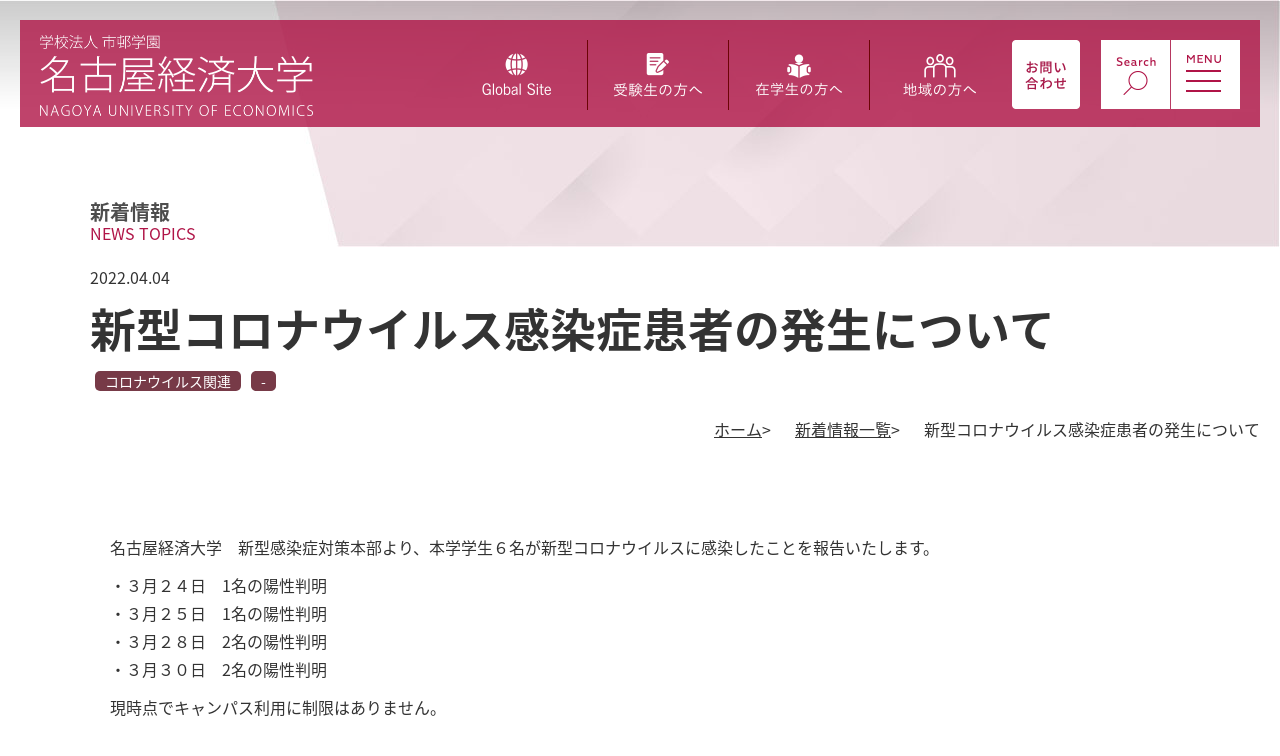

--- FILE ---
content_type: text/html; charset=UTF-8
request_url: https://www.nagoya-ku.ac.jp/newsblog/4114/
body_size: 12527
content:
<!doctype html>
<html>
<head>
<meta charset="utf-8">
<meta http-equiv="X-UA-Compatible" content="IE=edge,chrome=1">
<meta name="format-detection" content="telephone=no">
	<title>新型コロナウイルス感染症患者の発生について｜新着情報｜名古屋経済大学</title>
<meta name="keywords" content="名古屋経済大学,名経大,メイケイダイ,Nagoya Keizai University,市邨学園,入試情報,私立大学,教育機関,研究機関" />
<meta name="description" content="名古屋経済大学の公式ホームページです。大学案内、大学・大学院、研究活動、入試情報、オープンキャンパス、公開講座情報などをご覧いただけます。" />
	<script type="text/javascript" src="/common/js/meta.js"></script>
<link rel="icon" type="image/ico" href="/favicon.ico">

<link href="/common/css/reset.css" rel="stylesheet" type="text/css" />
<link href="/common/css/cmn.css" rel="stylesheet" type="text/css" media="screen" />
<link href="/common/css/cmn-print.css" rel="stylesheet" type="text/css" media="print" />
<link href="/common/css/hover.css" rel="stylesheet" type="text/css" media="all" />
<link href="/common/css/cont.css" rel="stylesheet" type="text/css" media="all" />
	<link href="/common/css/gakka.css" rel="stylesheet" type="text/css" media="all" />
	<link href="/common/css/about.css" rel="stylesheet" type="text/css" media="all" />
	<link href="/common/css/life.css" rel="stylesheet" type="text/css" media="all" />
	<link href="/common/css/effect.css" rel="stylesheet" type="text/css" media="all" />
	<link href="/common/css/student.css" rel="stylesheet" type="text/css" media="all" />
	<link href="/common/css/dousou.css" rel="stylesheet" type="text/css" media="all" />
	<link href="/common/css/obog.css" rel="stylesheet" type="text/css" media="all" />

<link rel="stylesheet" media="screen and (max-width:767px)" href="/common/css/cmn_sp.css" >
<link rel="stylesheet" media="screen and (max-width:767px)" href="/common/css/cont_sp.css" >
	<link rel="stylesheet" media="screen and (max-width:767px)" href="/common/css/gakka_sp.css" >
	<link rel="stylesheet" media="screen and (max-width:767px)" href="/common/css/about_sp.css" >
	<link rel="stylesheet" media="screen and (max-width:767px)" href="/common/css/life_sp.css" >
<link rel="stylesheet" media="screen and (max-width:767px)" href="/common/css/effect_sp.css" >
	<link rel="stylesheet" media="screen and (max-width:767px)" href="/common/css/student_sp.css" >
	<link rel="stylesheet" media="screen and (max-width:767px)" href="/common/css/dousou_sp.css" >

	<script type="text/javascript" src="/common/js/jquery-1.11.1.min.js"></script>
<script type="text/javascript" src="/common/js/jquery.easing.1.3.js"></script>
	<script type="text/javascript" src="/common/js/jquery.bxslider.min.js"></script>
<script type="text/javascript" src="/common/js/bxslider.js"></script>
<link rel="stylesheet" href="/common/js/jquery.bxslider.css" type="text/css" media="screen" />
<script type="text/javascript" src="/common/js/common.js"></script>
<script type="text/javascript" src="/common/js/pagetop.js"></script>
<script src="/common/js/jquery.slick.min.js"></script>
<link rel="stylesheet" href="/common/js/slick.css">
<link rel="stylesheet" href="/common/js/slick-theme.css">
	<link rel="stylesheet" type="text/css" href="/common/js/colorbox.css" >
<script type="text/javascript" src="/common/js/jquery.colorbox-min.js"></script>
	
	 <script>
  $(function() {
  $(".ngallery").colorbox({
    rel:'slideshow',
    slideshow:true,
    slideshowSpeed:3000,
    maxWidth:"90%",
    maxHeight:"90%",
    opacity: 0.7,
   scrolling:false
  });
});
  </script>
	
<link rel="stylesheet" href="https://www.google.com/cse/style/look/default.css" type="text/css" />
<meta name='robots' content='max-image-preview:large' />
<link rel='dns-prefetch' href='//s.w.org' />
<script type="text/javascript">
window._wpemojiSettings = {"baseUrl":"https:\/\/s.w.org\/images\/core\/emoji\/14.0.0\/72x72\/","ext":".png","svgUrl":"https:\/\/s.w.org\/images\/core\/emoji\/14.0.0\/svg\/","svgExt":".svg","source":{"wpemoji":"https:\/\/www.nagoya-ku.ac.jp\/wp\/wp-includes\/js\/wp-emoji.js?ver=6.0.11","twemoji":"https:\/\/www.nagoya-ku.ac.jp\/wp\/wp-includes\/js\/twemoji.js?ver=6.0.11"}};
/**
 * @output wp-includes/js/wp-emoji-loader.js
 */

( function( window, document, settings ) {
	var src, ready, ii, tests;

	// Create a canvas element for testing native browser support of emoji.
	var canvas = document.createElement( 'canvas' );
	var context = canvas.getContext && canvas.getContext( '2d' );

	/**
	 * Checks if two sets of Emoji characters render the same visually.
	 *
	 * @since 4.9.0
	 *
	 * @private
	 *
	 * @param {number[]} set1 Set of Emoji character codes.
	 * @param {number[]} set2 Set of Emoji character codes.
	 *
	 * @return {boolean} True if the two sets render the same.
	 */
	function emojiSetsRenderIdentically( set1, set2 ) {
		var stringFromCharCode = String.fromCharCode;

		// Cleanup from previous test.
		context.clearRect( 0, 0, canvas.width, canvas.height );
		context.fillText( stringFromCharCode.apply( this, set1 ), 0, 0 );
		var rendered1 = canvas.toDataURL();

		// Cleanup from previous test.
		context.clearRect( 0, 0, canvas.width, canvas.height );
		context.fillText( stringFromCharCode.apply( this, set2 ), 0, 0 );
		var rendered2 = canvas.toDataURL();

		return rendered1 === rendered2;
	}

	/**
	 * Detects if the browser supports rendering emoji or flag emoji.
	 *
	 * Flag emoji are a single glyph made of two characters, so some browsers
	 * (notably, Firefox OS X) don't support them.
	 *
	 * @since 4.2.0
	 *
	 * @private
	 *
	 * @param {string} type Whether to test for support of "flag" or "emoji".
	 *
	 * @return {boolean} True if the browser can render emoji, false if it cannot.
	 */
	function browserSupportsEmoji( type ) {
		var isIdentical;

		if ( ! context || ! context.fillText ) {
			return false;
		}

		/*
		 * Chrome on OS X added native emoji rendering in M41. Unfortunately,
		 * it doesn't work when the font is bolder than 500 weight. So, we
		 * check for bold rendering support to avoid invisible emoji in Chrome.
		 */
		context.textBaseline = 'top';
		context.font = '600 32px Arial';

		switch ( type ) {
			case 'flag':
				/*
				 * Test for Transgender flag compatibility. This flag is shortlisted for the Emoji 13 spec,
				 * but has landed in Twemoji early, so we can add support for it, too.
				 *
				 * To test for support, we try to render it, and compare the rendering to how it would look if
				 * the browser doesn't render it correctly (white flag emoji + transgender symbol).
				 */
				isIdentical = emojiSetsRenderIdentically(
					[ 0x1F3F3, 0xFE0F, 0x200D, 0x26A7, 0xFE0F ],
					[ 0x1F3F3, 0xFE0F, 0x200B, 0x26A7, 0xFE0F ]
				);

				if ( isIdentical ) {
					return false;
				}

				/*
				 * Test for UN flag compatibility. This is the least supported of the letter locale flags,
				 * so gives us an easy test for full support.
				 *
				 * To test for support, we try to render it, and compare the rendering to how it would look if
				 * the browser doesn't render it correctly ([U] + [N]).
				 */
				isIdentical = emojiSetsRenderIdentically(
					[ 0xD83C, 0xDDFA, 0xD83C, 0xDDF3 ],
					[ 0xD83C, 0xDDFA, 0x200B, 0xD83C, 0xDDF3 ]
				);

				if ( isIdentical ) {
					return false;
				}

				/*
				 * Test for English flag compatibility. England is a country in the United Kingdom, it
				 * does not have a two letter locale code but rather an five letter sub-division code.
				 *
				 * To test for support, we try to render it, and compare the rendering to how it would look if
				 * the browser doesn't render it correctly (black flag emoji + [G] + [B] + [E] + [N] + [G]).
				 */
				isIdentical = emojiSetsRenderIdentically(
					[ 0xD83C, 0xDFF4, 0xDB40, 0xDC67, 0xDB40, 0xDC62, 0xDB40, 0xDC65, 0xDB40, 0xDC6E, 0xDB40, 0xDC67, 0xDB40, 0xDC7F ],
					[ 0xD83C, 0xDFF4, 0x200B, 0xDB40, 0xDC67, 0x200B, 0xDB40, 0xDC62, 0x200B, 0xDB40, 0xDC65, 0x200B, 0xDB40, 0xDC6E, 0x200B, 0xDB40, 0xDC67, 0x200B, 0xDB40, 0xDC7F ]
				);

				return ! isIdentical;
			case 'emoji':
				/*
				 * Why can't we be friends? Everyone can now shake hands in emoji, regardless of skin tone!
				 *
				 * To test for Emoji 14.0 support, try to render a new emoji: Handshake: Light Skin Tone, Dark Skin Tone.
				 *
				 * The Handshake: Light Skin Tone, Dark Skin Tone emoji is a ZWJ sequence combining 🫱 Rightwards Hand,
				 * 🏻 Light Skin Tone, a Zero Width Joiner, 🫲 Leftwards Hand, and 🏿 Dark Skin Tone.
				 *
				 * 0x1FAF1 == Rightwards Hand
				 * 0x1F3FB == Light Skin Tone
				 * 0x200D == Zero-Width Joiner (ZWJ) that links the code points for the new emoji or
				 * 0x200B == Zero-Width Space (ZWS) that is rendered for clients not supporting the new emoji.
				 * 0x1FAF2 == Leftwards Hand
				 * 0x1F3FF == Dark Skin Tone.
				 *
				 * When updating this test for future Emoji releases, ensure that individual emoji that make up the
				 * sequence come from older emoji standards.
				 */
				isIdentical = emojiSetsRenderIdentically(
					[0x1FAF1, 0x1F3FB, 0x200D, 0x1FAF2, 0x1F3FF],
					[0x1FAF1, 0x1F3FB, 0x200B, 0x1FAF2, 0x1F3FF]
				);

				return ! isIdentical;
		}

		return false;
	}

	/**
	 * Adds a script to the head of the document.
	 *
	 * @ignore
	 *
	 * @since 4.2.0
	 *
	 * @param {Object} src The url where the script is located.
	 * @return {void}
	 */
	function addScript( src ) {
		var script = document.createElement( 'script' );

		script.src = src;
		script.defer = script.type = 'text/javascript';
		document.getElementsByTagName( 'head' )[0].appendChild( script );
	}

	tests = Array( 'flag', 'emoji' );

	settings.supports = {
		everything: true,
		everythingExceptFlag: true
	};

	/*
	 * Tests the browser support for flag emojis and other emojis, and adjusts the
	 * support settings accordingly.
	 */
	for( ii = 0; ii < tests.length; ii++ ) {
		settings.supports[ tests[ ii ] ] = browserSupportsEmoji( tests[ ii ] );

		settings.supports.everything = settings.supports.everything && settings.supports[ tests[ ii ] ];

		if ( 'flag' !== tests[ ii ] ) {
			settings.supports.everythingExceptFlag = settings.supports.everythingExceptFlag && settings.supports[ tests[ ii ] ];
		}
	}

	settings.supports.everythingExceptFlag = settings.supports.everythingExceptFlag && ! settings.supports.flag;

	// Sets DOMReady to false and assigns a ready function to settings.
	settings.DOMReady = false;
	settings.readyCallback = function() {
		settings.DOMReady = true;
	};

	// When the browser can not render everything we need to load a polyfill.
	if ( ! settings.supports.everything ) {
		ready = function() {
			settings.readyCallback();
		};

		/*
		 * Cross-browser version of adding a dom ready event.
		 */
		if ( document.addEventListener ) {
			document.addEventListener( 'DOMContentLoaded', ready, false );
			window.addEventListener( 'load', ready, false );
		} else {
			window.attachEvent( 'onload', ready );
			document.attachEvent( 'onreadystatechange', function() {
				if ( 'complete' === document.readyState ) {
					settings.readyCallback();
				}
			} );
		}

		src = settings.source || {};

		if ( src.concatemoji ) {
			addScript( src.concatemoji );
		} else if ( src.wpemoji && src.twemoji ) {
			addScript( src.twemoji );
			addScript( src.wpemoji );
		}
	}

} )( window, document, window._wpemojiSettings );
</script>
<style type="text/css">
img.wp-smiley,
img.emoji {
	display: inline !important;
	border: none !important;
	box-shadow: none !important;
	height: 1em !important;
	width: 1em !important;
	margin: 0 0.07em !important;
	vertical-align: -0.1em !important;
	background: none !important;
	padding: 0 !important;
}
</style>
	<link rel='stylesheet' id='sbi_styles-css'  href='https://www.nagoya-ku.ac.jp/wp/wp-content/plugins/instagram-feed/css/sbi-styles.css?ver=6.10.0' type='text/css' media='all' />
<link rel='stylesheet' id='wp-block-library-css'  href='https://www.nagoya-ku.ac.jp/wp/wp-includes/css/dist/block-library/style.css?ver=6.0.11' type='text/css' media='all' />
<style id='global-styles-inline-css' type='text/css'>
body{--wp--preset--color--black: #000000;--wp--preset--color--cyan-bluish-gray: #abb8c3;--wp--preset--color--white: #ffffff;--wp--preset--color--pale-pink: #f78da7;--wp--preset--color--vivid-red: #cf2e2e;--wp--preset--color--luminous-vivid-orange: #ff6900;--wp--preset--color--luminous-vivid-amber: #fcb900;--wp--preset--color--light-green-cyan: #7bdcb5;--wp--preset--color--vivid-green-cyan: #00d084;--wp--preset--color--pale-cyan-blue: #8ed1fc;--wp--preset--color--vivid-cyan-blue: #0693e3;--wp--preset--color--vivid-purple: #9b51e0;--wp--preset--gradient--vivid-cyan-blue-to-vivid-purple: linear-gradient(135deg,rgba(6,147,227,1) 0%,rgb(155,81,224) 100%);--wp--preset--gradient--light-green-cyan-to-vivid-green-cyan: linear-gradient(135deg,rgb(122,220,180) 0%,rgb(0,208,130) 100%);--wp--preset--gradient--luminous-vivid-amber-to-luminous-vivid-orange: linear-gradient(135deg,rgba(252,185,0,1) 0%,rgba(255,105,0,1) 100%);--wp--preset--gradient--luminous-vivid-orange-to-vivid-red: linear-gradient(135deg,rgba(255,105,0,1) 0%,rgb(207,46,46) 100%);--wp--preset--gradient--very-light-gray-to-cyan-bluish-gray: linear-gradient(135deg,rgb(238,238,238) 0%,rgb(169,184,195) 100%);--wp--preset--gradient--cool-to-warm-spectrum: linear-gradient(135deg,rgb(74,234,220) 0%,rgb(151,120,209) 20%,rgb(207,42,186) 40%,rgb(238,44,130) 60%,rgb(251,105,98) 80%,rgb(254,248,76) 100%);--wp--preset--gradient--blush-light-purple: linear-gradient(135deg,rgb(255,206,236) 0%,rgb(152,150,240) 100%);--wp--preset--gradient--blush-bordeaux: linear-gradient(135deg,rgb(254,205,165) 0%,rgb(254,45,45) 50%,rgb(107,0,62) 100%);--wp--preset--gradient--luminous-dusk: linear-gradient(135deg,rgb(255,203,112) 0%,rgb(199,81,192) 50%,rgb(65,88,208) 100%);--wp--preset--gradient--pale-ocean: linear-gradient(135deg,rgb(255,245,203) 0%,rgb(182,227,212) 50%,rgb(51,167,181) 100%);--wp--preset--gradient--electric-grass: linear-gradient(135deg,rgb(202,248,128) 0%,rgb(113,206,126) 100%);--wp--preset--gradient--midnight: linear-gradient(135deg,rgb(2,3,129) 0%,rgb(40,116,252) 100%);--wp--preset--duotone--dark-grayscale: url('#wp-duotone-dark-grayscale');--wp--preset--duotone--grayscale: url('#wp-duotone-grayscale');--wp--preset--duotone--purple-yellow: url('#wp-duotone-purple-yellow');--wp--preset--duotone--blue-red: url('#wp-duotone-blue-red');--wp--preset--duotone--midnight: url('#wp-duotone-midnight');--wp--preset--duotone--magenta-yellow: url('#wp-duotone-magenta-yellow');--wp--preset--duotone--purple-green: url('#wp-duotone-purple-green');--wp--preset--duotone--blue-orange: url('#wp-duotone-blue-orange');--wp--preset--font-size--small: 13px;--wp--preset--font-size--medium: 20px;--wp--preset--font-size--large: 36px;--wp--preset--font-size--x-large: 42px;}.has-black-color{color: var(--wp--preset--color--black) !important;}.has-cyan-bluish-gray-color{color: var(--wp--preset--color--cyan-bluish-gray) !important;}.has-white-color{color: var(--wp--preset--color--white) !important;}.has-pale-pink-color{color: var(--wp--preset--color--pale-pink) !important;}.has-vivid-red-color{color: var(--wp--preset--color--vivid-red) !important;}.has-luminous-vivid-orange-color{color: var(--wp--preset--color--luminous-vivid-orange) !important;}.has-luminous-vivid-amber-color{color: var(--wp--preset--color--luminous-vivid-amber) !important;}.has-light-green-cyan-color{color: var(--wp--preset--color--light-green-cyan) !important;}.has-vivid-green-cyan-color{color: var(--wp--preset--color--vivid-green-cyan) !important;}.has-pale-cyan-blue-color{color: var(--wp--preset--color--pale-cyan-blue) !important;}.has-vivid-cyan-blue-color{color: var(--wp--preset--color--vivid-cyan-blue) !important;}.has-vivid-purple-color{color: var(--wp--preset--color--vivid-purple) !important;}.has-black-background-color{background-color: var(--wp--preset--color--black) !important;}.has-cyan-bluish-gray-background-color{background-color: var(--wp--preset--color--cyan-bluish-gray) !important;}.has-white-background-color{background-color: var(--wp--preset--color--white) !important;}.has-pale-pink-background-color{background-color: var(--wp--preset--color--pale-pink) !important;}.has-vivid-red-background-color{background-color: var(--wp--preset--color--vivid-red) !important;}.has-luminous-vivid-orange-background-color{background-color: var(--wp--preset--color--luminous-vivid-orange) !important;}.has-luminous-vivid-amber-background-color{background-color: var(--wp--preset--color--luminous-vivid-amber) !important;}.has-light-green-cyan-background-color{background-color: var(--wp--preset--color--light-green-cyan) !important;}.has-vivid-green-cyan-background-color{background-color: var(--wp--preset--color--vivid-green-cyan) !important;}.has-pale-cyan-blue-background-color{background-color: var(--wp--preset--color--pale-cyan-blue) !important;}.has-vivid-cyan-blue-background-color{background-color: var(--wp--preset--color--vivid-cyan-blue) !important;}.has-vivid-purple-background-color{background-color: var(--wp--preset--color--vivid-purple) !important;}.has-black-border-color{border-color: var(--wp--preset--color--black) !important;}.has-cyan-bluish-gray-border-color{border-color: var(--wp--preset--color--cyan-bluish-gray) !important;}.has-white-border-color{border-color: var(--wp--preset--color--white) !important;}.has-pale-pink-border-color{border-color: var(--wp--preset--color--pale-pink) !important;}.has-vivid-red-border-color{border-color: var(--wp--preset--color--vivid-red) !important;}.has-luminous-vivid-orange-border-color{border-color: var(--wp--preset--color--luminous-vivid-orange) !important;}.has-luminous-vivid-amber-border-color{border-color: var(--wp--preset--color--luminous-vivid-amber) !important;}.has-light-green-cyan-border-color{border-color: var(--wp--preset--color--light-green-cyan) !important;}.has-vivid-green-cyan-border-color{border-color: var(--wp--preset--color--vivid-green-cyan) !important;}.has-pale-cyan-blue-border-color{border-color: var(--wp--preset--color--pale-cyan-blue) !important;}.has-vivid-cyan-blue-border-color{border-color: var(--wp--preset--color--vivid-cyan-blue) !important;}.has-vivid-purple-border-color{border-color: var(--wp--preset--color--vivid-purple) !important;}.has-vivid-cyan-blue-to-vivid-purple-gradient-background{background: var(--wp--preset--gradient--vivid-cyan-blue-to-vivid-purple) !important;}.has-light-green-cyan-to-vivid-green-cyan-gradient-background{background: var(--wp--preset--gradient--light-green-cyan-to-vivid-green-cyan) !important;}.has-luminous-vivid-amber-to-luminous-vivid-orange-gradient-background{background: var(--wp--preset--gradient--luminous-vivid-amber-to-luminous-vivid-orange) !important;}.has-luminous-vivid-orange-to-vivid-red-gradient-background{background: var(--wp--preset--gradient--luminous-vivid-orange-to-vivid-red) !important;}.has-very-light-gray-to-cyan-bluish-gray-gradient-background{background: var(--wp--preset--gradient--very-light-gray-to-cyan-bluish-gray) !important;}.has-cool-to-warm-spectrum-gradient-background{background: var(--wp--preset--gradient--cool-to-warm-spectrum) !important;}.has-blush-light-purple-gradient-background{background: var(--wp--preset--gradient--blush-light-purple) !important;}.has-blush-bordeaux-gradient-background{background: var(--wp--preset--gradient--blush-bordeaux) !important;}.has-luminous-dusk-gradient-background{background: var(--wp--preset--gradient--luminous-dusk) !important;}.has-pale-ocean-gradient-background{background: var(--wp--preset--gradient--pale-ocean) !important;}.has-electric-grass-gradient-background{background: var(--wp--preset--gradient--electric-grass) !important;}.has-midnight-gradient-background{background: var(--wp--preset--gradient--midnight) !important;}.has-small-font-size{font-size: var(--wp--preset--font-size--small) !important;}.has-medium-font-size{font-size: var(--wp--preset--font-size--medium) !important;}.has-large-font-size{font-size: var(--wp--preset--font-size--large) !important;}.has-x-large-font-size{font-size: var(--wp--preset--font-size--x-large) !important;}
</style>
<link rel='stylesheet' id='ncsnssb_sns_share_button_style-css'  href='https://www.nagoya-ku.ac.jp/wp/wp-content/plugins/nc_sns_share_button/css/style.css?ver=6.0.11' type='text/css' media='all' />
<link rel='stylesheet' id='icomoon-css'  href='https://www.nagoya-ku.ac.jp/wp/wp-content/plugins/nc_sns_share_button/icomoon/style.css?ver=6.0.11' type='text/css' media='all' />
<link rel='stylesheet' id='responsive-lightbox-nivo_lightbox-css-css'  href='https://www.nagoya-ku.ac.jp/wp/wp-content/plugins/responsive-lightbox-lite/assets/nivo-lightbox/nivo-lightbox.css?ver=6.0.11' type='text/css' media='all' />
<link rel='stylesheet' id='responsive-lightbox-nivo_lightbox-css-d-css'  href='https://www.nagoya-ku.ac.jp/wp/wp-content/plugins/responsive-lightbox-lite/assets/nivo-lightbox/themes/default/default.css?ver=6.0.11' type='text/css' media='all' />
<link rel='stylesheet' id='UserAccessManagerLoginForm-css'  href='https://www.nagoya-ku.ac.jp/wp/wp-content/plugins/user-access-manager/assets/css/uamLoginForm.css?ver=2.2.25' type='text/css' media='screen' />
<link rel='stylesheet' id='wp-pagenavi-css'  href='https://www.nagoya-ku.ac.jp/wp/wp-content/plugins/wp-pagenavi/pagenavi-css.css?ver=2.70' type='text/css' media='all' />
<script type='text/javascript' src='https://www.nagoya-ku.ac.jp/wp/wp-includes/js/jquery/jquery.js?ver=3.6.0' id='jquery-core-js'></script>
<script type='text/javascript' src='https://www.nagoya-ku.ac.jp/wp/wp-includes/js/jquery/jquery-migrate.js?ver=3.3.2' id='jquery-migrate-js'></script>
<script type='text/javascript' src='https://www.nagoya-ku.ac.jp/wp/wp-content/plugins/responsive-lightbox-lite/assets/nivo-lightbox/nivo-lightbox.min.js?ver=6.0.11' id='responsive-lightbox-nivo_lightbox-js'></script>
<script type='text/javascript' id='responsive-lightbox-lite-script-js-extra'>
/* <![CDATA[ */
var rllArgs = {"script":"nivo_lightbox","selector":"lightbox","custom_events":""};
/* ]]> */
</script>
<script type='text/javascript' src='https://www.nagoya-ku.ac.jp/wp/wp-content/plugins/responsive-lightbox-lite/assets/inc/script.js?ver=6.0.11' id='responsive-lightbox-lite-script-js'></script>
<link rel="https://api.w.org/" href="https://www.nagoya-ku.ac.jp/wp-json/" /><link rel="alternate" type="application/json" href="https://www.nagoya-ku.ac.jp/wp-json/wp/v2/newsblog/4114" /><link rel="EditURI" type="application/rsd+xml" title="RSD" href="https://www.nagoya-ku.ac.jp/wp/xmlrpc.php?rsd" />
<link rel="wlwmanifest" type="application/wlwmanifest+xml" href="https://www.nagoya-ku.ac.jp/wp/wp-includes/wlwmanifest.xml" /> 
<meta name="generator" content="WordPress 6.0.11" />
<link rel="canonical" href="https://www.nagoya-ku.ac.jp/newsblog/4114/" />
<link rel='shortlink' href='https://www.nagoya-ku.ac.jp/?p=4114' />
<link rel="alternate" type="application/json+oembed" href="https://www.nagoya-ku.ac.jp/wp-json/oembed/1.0/embed?url=https%3A%2F%2Fwww.nagoya-ku.ac.jp%2Fnewsblog%2F4114%2F" />
<link rel="alternate" type="text/xml+oembed" href="https://www.nagoya-ku.ac.jp/wp-json/oembed/1.0/embed?url=https%3A%2F%2Fwww.nagoya-ku.ac.jp%2Fnewsblog%2F4114%2F&#038;format=xml" />
<!--Google+-->
<meta itemprop="name" content="新型コロナウイルス感染症患者の発生について"> 
<meta itemprop="description" content="名古屋経済大学　新型感染症対策本部より、本学学生６名が新型コロナウイルスに感染したことを報告いたします。・３月２４日　1名の陽性判明・３月２５日　1名の陽性判明・３月２８日　2名の陽性判明・３月３０日[...]"> 
<meta itemprop="image" content="https://www.nagoya-ku.ac.jp/wp/wp-content/plugins/nc_sns_share_button/images/default.jpg">
<!--/Google+-->
<!--facebook-->
<meta property="og:title" content="新型コロナウイルス感染症患者の発生について">
<meta property="og:type" content="article">
<meta property="og:url" content="https://www.nagoya-ku.ac.jp/newsblog/4114/">
<meta property="og:image" content="https://www.nagoya-ku.ac.jp/wp/wp-content/plugins/nc_sns_share_button/images/default.jpg">
<meta property="og:description" content="名古屋経済大学　新型感染症対策本部より、本学学生６名が新型コロナウイルスに感染したことを報告いたします。・３月２４日　1名の陽性判明・３月２５日　1名の陽性判明・３月２８日　2名の陽性判明・３月３０日[...]">
<meta property="og:site_name" content="名古屋経済大学">
<!--/facebook-->
</head>

<body>
	<!-- Google Tag Manager -->
<noscript><iframe src="//www.googletagmanager.com/ns.html?id=GTM-THKLFP" 
height="0" width="0" 
style="display:none;visibility:hidden"></iframe></noscript>
<script>(function(w,d,s,l,i){w[l]=w[l]||[];w[l].push({'gtm.start':new 
Date().getTime(),event:'gtm.js'});var 
f=d.getElementsByTagName(s)[0],j=d.createElement(s),dl=l!='dataLayer'?'&l='+l:'';j.async=true;j.src='//www.googletagmanager.com/gtm.js?id='+i+dl;f.parentNode.insertBefore(j,f);})(window,document,'script','dataLayer','GTM-THKLFP');</script>
<!-- End Google Tag Manager -->
<a name="top" id="top"></a>
<div id="wrap">
	<div id="headwrap">
		<div class="navToggle">
    <span></span><span></span><span></span><span><img src="/common/img/btn-menu-img.png" width="36" height="8"
            alt="MENU" /></span>
</div>
<nav class="globalMenuSp">

    <div class="naviblock">
        <ul class="mainnavi">
            <li><a href="/info/"><img src="/common/img/navi-btn01.png" width="54" height="73" alt="" /></a>
                <ul class="s01">
                    <li><a href="/info/outline/idea">建学の精神・基本理念</a></li>
                    <li><a href="/info/outline/message">理事長挨拶</a></li>
                    <li><a href="/info/outline/president">学長挨拶</a></li>
                    <li><a href="/info/outline/data">大学基礎情報</a></li>
                    <li><a href="/info/outline/history">沿革</a></li>
                    <li><a href="/info/professor">教員紹介</a></li>
                    <li class="boldline"><a href="/info/design-logo">デザインマニュアル</a></li>
                    <li><a href="/info/inuyama">犬山キャンパス</a></li>
                    <li class="boldline"><a href="/info/satellite">名駅サテライトキャンパス</a></li>
                    <li><a href="/info/announcement">教育情報の公表</a></li>
                    <li><a href="/info/polisy">名古屋経済大学 情報セキュリティポリシー</a></li>
                    <li><a href="/info/audit">研究の適正な推進について</a></li>
                    <li class="boldline"><a href="/info/evaluation">自己点検評価活動</a></li>
                    <li><a href="/info/bk_num">名経大通信</a></li>
                    <li class="boldline"><a href="/info/panf">大学院・大学パンフレット</a></li>
                </ul>
            </li>
            <li class="sp-none"><a href="/department/"><img src="/common/img/navi-btn02.png" width="125" height="73"
                        alt="" /></a>
                <ul class="s02">
                    <li><a href="/department/economics/">経済学部　現代経済学科</a></li>
                    <li><a href="/department/business/">経営学部　経営学科</a></li>
                    <li><a href="/department/law/">法学部　ビジネス法学科</a></li>
                    <li><a href="/department/human/childcare/">人間生活科学部　教育保育学科</a></li>
                    <li><a href="/department/human/nutrition/">人間生活科学部　管理栄養学科</a></li>
                    <li><a href="/department/common3/">3学部連携</a></li>
                    <li class="boldline"><a href="/department/learning-support/">学習支援</a></li>
                    <li><a href="/graduate/">大学院</a></li>
                    <li><a href="/graduate/law">大学院　法学研究科</a></li>
                    <li><a href="/graduate/accounting/">大学院　会計学研究科</a></li>
                    <li><a href="/graduate/human/childcare/">大学院　人間生活科学研究科　<br>
                            幼児保育学専攻</a></li>
                    <li><a href="/graduate/human/nourishment/">大学院　人間生活科学研究科　<br>
                            栄養管理学専攻</a></li>
                </ul>
            </li>
            <li class="pc-none"><a href="/department/"><img src="/common/img/navi-btn02-sp.png" width="69" height="82"
                        alt="" /></a>
                <ul class="s02">
                    <li><a href="/department/economics/">経済学部　現代経済学科</a></li>
                    <li><a href="/department/business/">経営学部　経営学科</a></li>
                    <li><a href="/department/law/">法学部　ビジネス法学科</a></li>
                    <li><a href="/department/human/childcare/">人間生活科学部　教育保育学科</a></li>
                    <li><a href="/department/human/nutrition/">人間生活科学部　管理栄養学科</a></li>
                    <li><a href="/department/common3/">3学部連携</a></li>
                    <li class="boldline"><a href="/department/learning-support/">学習支援</a></li>
                    <li><a href="/graduate/">大学院</a></li>
                    <li><a href="/graduate/law">大学院　法学研究科</a></li>
                    <li><a href="/graduate/accounting/">大学院　会計学研究科</a></li>
                    <li><a href="/graduate/human/childcare/">大学院　人間生活科学研究科　<br>
                            幼児保育学専攻</a></li>
                    <li><a href="/graduate/human/nourishment/">大学院　人間生活科学研究科　<br>
                            栄養管理学専攻</a></li>
                </ul>
            </li>
            <li><a href="/lab/"><img src="/common/img/navi-btn03.png" width="57" height="73" alt="" /></a>
                <ul class="s03">
                    <li><a href="/inuyamagaku-c/">犬山学研究センター</a></li>
                    <li><a href="/lab/scholarly">学術研究センター</a></li>
                    <li><a href="/lab/enterprise">企業法制研究所</a></li>
                    <li><a href="/lab/consumer">消費者問題研究所</a></li>
                    <li><a href="/lab/clinical">発達臨床センター</a></li>
                    <li><a href="/mindfulness">マインドフルネスセンター</a></li>
                    <li><a href="/lab/nourishment">臨床栄養センター</a></li>
                </ul>
            </li>
            <li><a href="/exam/"><img src="/common/img/navi-btn04.png" width="55" height="73" alt="" /></a>
                <ul class="s04">
                    <li><a href="/exam/newslist/">News・トピックス</a></li>
                    <li><a href="/opencampus/">オープンキャンパス</a></li>
                    <li><a href="/exam/conference/">進学相談会</a></li>
                    <li><a href="/exam/conference/">大学見学</a></li>
                    <li><a href="https://www.postanet.jp/info/012316/" target="_blank">インターネット出願</a></li>
                    <li><a href="/exam/schedule/">入試日程</a></li>
                    <li><a href="/exam/#topicswrap">入試要項</a></li>
                    <li><a href="/exam/support">入学検定料・学費</a></li>
                    <li><a href="/exam/qa/">入試Q&A</a></li>
                    <li><a href="/graduate/exam/">大学院入試情報</a></li>
                </ul>
            </li>
            <li><a href="/future/"><img src="/common/img/navi-btn05.png" width="100" height="73" alt="" /></a>
                <ul class="s05">
                    <li><a class="nav_br" href="/future/program/">キャリア教育・就職キャリア支援<br> プログラム</a></li>
                    <li><a href="/future/interview/">社会で活躍する卒業生</a></li>
                    <li><a class="nav_br" href="/future/internship/">インターンシップ実習科目 <br>（キャリア教育）</a></li>
                    <li><a href="/future/data/">就職実績</a></li>
                    <li><a href="/future/license/">資格取得支援</a></li>
                    <li><a href="/future/public_officer/">公務員採用試験対策サポート</a></li>
                    <li><a href="/future/links/">リンク集</a></li>
                </ul>
            </li>
            <li class="sp-none"><a href="/support/"><img src="/common/img/navi-btn06.png" width="196" height="73"
                        alt="" /></a>
                <ul class="s06">
                    <li><a href="/support/newslist/">News・トピックス</a></li>
                    <li><a href="/support/schedule/">年間スケジュール</a></li>
                    <li><a href="/support/club">クラブ・サークル一覧</a></li>
                    <li><a href="/support/festival">大学祭情報</a></li>
                    <li><a href="/support/apartment/">学生寮／アパート・下宿紹介</a></li>
                    <li><a href="/support/yutai">施設利用特典</a></li>
                    <li class="boldline"><a href="/support/scholarship/">奨学金制度</a></li>
                    <li><a href="/support/counseling">学生相談室</a></li>
                    <li><a href="/support/dispensary">医務室</a></li>
                    <li><a href="/department/learning-support/">学習支援</a></li>
                    <li><a href="/support/health/">ハラスメント防止</a></li>
                    <li><a href="/support/shien/">障がいのある学生への支援</a></li>
                    <li><a href="/support/schedule_cal2">学内施設の開館情報</a></li>
                    <li><a href="/support/parking/">自動車等での通学・駐車場の利用</a></li>

                </ul>
            </li>
            <li class="pc-none"><a href="/support/"><img src="/common/img/navi-btn06-sp.png" width="100" height="75"
                        alt="" /></a>
                <ul class="s06">
                    <li><a href="/support/newslist/">News・トピックス</a></li>
                    <li><a href="/support/schedule/">年間スケジュール</a></li>
                    <li><a href="/support/club">クラブ・サークル一覧</a></li>
                    <li><a href="/support/festival">大学祭情報</a></li>
                    <li><a href="/support/apartment/">学生寮／アパート・下宿紹介</a></li>
                    <li><a href="/support/yutai">施設利用特典</a></li>
                    <li class="boldline"><a href="/support/scholarship/">奨学金制度</a></li>
                    <li><a href="/support/counseling">学生相談室</a></li>
                    <li><a href="/support/dispensary">医務室</a></li>
                    <li><a href="/department/learning-support/">学習支援</a></li>
                    <li><a href="/support/health/">ハラスメント防止</a></li>
                    <li><a href="/support/shien/">障がいのある学生への支援</a></li>
                    <li><a href="/support/schedule_cal2">学内施設の開館情報</a></li>
                    <li><a href="/support/parking/">自動車等での通学・駐車場の利用</a></li>

                </ul>
            </li>
            <li><a href="/exchange/"><img src="/common/img/navi-btn07.png" width="96" height="73" alt="" /></a>
                <ul class="s07">
                    <li><a href="/exchange/newslist/">News・トピックス</a></li>
                    <li><a href="/exchange/outline/">国際交流センターの役割</a></li>
                    <li><a href="/exchange/links/">提携校・機関</a></li>
                    <li><a href="/exchange/program/">海外留学プログラム・支援体制</a></li>
                    <li><a href="/exchange/event/">国際交流イベント</a></li>
                    <li><a href="/foreign/ninzu/">外国人留学生在籍者数</a></li>
                    <li><a href="/foreign/shinro/">外国人留学生の卒業後の進路</a></li>
                    <li><a href="/exchange/share/">グローバル&シェアハウス型学生寮</a></li>
                </ul>
            </li>
            <li><a href="/annex/"><img src="/common/img/navi-btn08.png" width="55" height="73" alt="" /></a>
                <ul class="s08">

                    <li><a href="http://wwwopac.nagoya-ku.ac.jp/index.html" target="_blank">図書館</a></li>
                    <li><a href="https://www.nagoya-ku.ac.jp/youchien/" target="_blank">附属市邨幼稚園</a></li>
                    <li><a href="/exchange/">国際交流センター</a></li>
                    <li><a href="/local/">地域連携センター</a></li>
                    <li><a href="/future/">キャリアセンター</a></li>

                </ul>
            </li>
        </ul>

        <div class="bannerbox">
            <p><a href="/movie"><img src="/common/img/navi-banner02.png" width="250" height="107" alt="" /></a></p>
        </div>
        <div class="sub4-btn">
            <ul>
                <li><a href="/newsblog/">
                        <p>NEWS一覧</p>
                    </a></li>
                <li><a href="/blog/">
                        <p>ブログ一覧</p>
                    </a></li>
            </ul>
        </div>
        <div class="sub-btn">
            <ul>
                <li><a href="/access/"><img src="/common/img/navi-subbtn01.png" width="90" height="70" alt="" /></a>
                </li>
                <li><a href="/lifework/"><img src="/common/img/navi-subbtn02.png" width="90" height="70" alt="" /></a>
                </li>
                <li><a href="/alumni"><img src="/common/img/navi-subbtn03.png" width="90" height="70" alt="" /></a></li>
                <li><a href="/kifu/"><img src="/common/img/navi-subbtn04.png" width="90" height="70" alt="" /></a></li>
            </ul>
        </div>
        <ul class="sub3-btn">
            <li><a href="/">ホーム</a></li>
            <li><a href="/foreign/">グローバルサイト</a></li>
        </ul>
        <ul class="sub2-btn">
            <li><a href="/visitor/graduates">卒業生の方へ</a></li>
            <li><a href="/visitor/parents">保護者の方へ</a></li>
            <li><a href="/visitor/public">地域の方へ</a></li>
            <li><a href="/visitor/corprate">企業の方へ</a></li>
        </ul>

        <div class="navi-last">
            <div class="left"><a href="/reference"><img src="/common/img/navi-btn-contact.png" width="174" height="25"
                        alt="" /></a></div>
            <div class="left"><a href="/exam/material/"><img src="/common/img/navi-btn-siryo.png" width="113"
                        height="25" alt="" /></a></div>
            <div class="right"><a href="/sitemap">サイトマップ</a> | <a href="/about/">このサイトについて</a> |
                <a href="/privacy/">個人情報保護について </a> | <a href="/link/">関連団体・学校リンク</a>
            </div>
        </div>

    </div>

    <div class="sp-none">
        <ul class="subbtn2">
            <li><a href="/foreign/"><img src="/common/img/sub-btn02.png" width="100" height="60" alt="ブローバルサイト" /></a>
            </li>
            <li><a href="/visitor/examinee/"><img src="/common/img/sub-btn01.png" width="100" height="60"
                        alt="受験生の方へ" /></a></li>
            <li><a href="/visitor/students/"><img src="/common/img/sub-btn03.png" width="100" height="60"
                        alt="在学生の方へ" /></a></li>
            <li><a href="/visitor/public/"><img src="/common/img/sub-btn04.png" width="100" height="60"
                        alt="地域の方へ" /></a></li>
        </ul>
    </div>

    <div class="pc-none">
        <ul class="subbtn2">
            <li><a href="/foreign/"><img src="/common/img/sub-btn02-sp.png" width="140" height="30"
                        alt="ブローバルサイト" /></a></li>
            <li><a href="/visitor/examinee/"><img src="/common/img/sub-btn01-sp.png" width="140" height="30"
                        alt="受験生の方へ" /></a></li>
            <li><a href="/visitor/students/"><img src="/common/img/sub-btn03-sp.png" width="140" height="30"
                        alt="在学生の方へ" /></a></li>
            <li><a href="/visitor/public/"><img src="/common/img/sub-btn04-sp.png" width="140" height="30"
                        alt="地域の方へ" /></a></li>
        </ul>
    </div>


</nav>


<div class="navToggle2">
    <img src="/common/img/btn-serch.png" width="69" height="69" alt="" />
</div>
<nav class="globalMenuSp2">

    <div class="naviblock2">
        <p class="bold mt20">フリーワードで検索</p>
        <div class="searchbox">
            <form action="/result/" id="cse-search-box">
                <input type="hidden" name="cx" value="017863690120298593462:qdlb0juuhhy" />
                <input type="hidden" name="cof" value="FORID:9" />
                <input type="hidden" name="ie" value="UTF-8" />
                <input class="searchtext" type="text" name="q" size="31" />
                <input type="image" src="/common/img/icon-search.png" width="80" height="30" alt="Search"
                    title="Search" />
            </form>
        </div>


    </div>
</nav>
<div class="nav-contact">
    <a href="/reference/">
        <img src="/common/img/btn-contact.png" />
    </a>
</div>
		<div id="logo"><a href="/"><img src="/common/img/logo.png" width="273" height="81" alt="名古屋経済大学"/></a></div>
		
		<ul class="subbtn">
		<li><a href="/foreign/"><img src="/common/img/sub-btn02.png" width="100" height="60" alt="グローバルサイト"/></a></li>
		<li><a href="/visitor/examinee/"><img src="/common/img/sub-btn01.png" width="100" height="60" alt="受験生の方へ"/></a></li>
		
		<li><a href="/visitor/students/"><img src="/common/img/sub-btn03.png" width="100" height="60" alt="在学生の方へ"/></a></li>
<li><a href="/visitor/public/"><img src="/common/img/sub-btn04.png" width="100" height="60" alt="地域の方へ"/></a></li>
	</ul>
	
</div>
		<div id="pagetitle">
		<div class="inner1100">
<p class="pagetitle01">新着情報</p>
<p class="pagetitle02">NEWS TOPICS</p>
			<p>2022.04.04</p>
		<h1>新型コロナウイルス感染症患者の発生について</h1>
			<p><span class="termlist2">コロナウイルス関連</span><span class="termlist2">-</span></p>
			</div>
		</div>
<div class="pan">
	<ul>
		<li><a href="/">ホーム</a></li>
		<li><a href="/newsblog/">新着情報一覧</a></li>
		<li>新型コロナウイルス感染症患者の発生について</li>
	</ul>
</div>
  <div id="cont">
	  <div class="txtbox">
	 <p>名古屋経済大学　新型感染症対策本部より、本学学生６名が新型コロナウイルスに感染したことを報告いたします。</p>
<p>・３月２４日　1名の陽性判明<br />
・３月２５日　1名の陽性判明<br />
・３月２８日　2名の陽性判明<br />
・３月３０日　2名の陽性判明</p>
<p>現時点でキャンパス利用に制限はありません。</p>
<p>&nbsp;</p>
<p>※この報告は、一定期間内に本学が把握した個別の感染者情報をまとめて公開するものです。<br />
※本学では、感染者および関係者の人権尊重と個人情報保護のため、本人の特定につながる情報は公表しませんので、ご理解、ご配慮のほど、宜しくお願い致します。</p>
<p>&nbsp;</p>
<p>本件の問い合わせ先<br />
名古屋経済大学 学務総合センター学生支援担当<br />
TEL 0568-67-7244（ダイヤルイン）</p>
<p>&nbsp;</p>

<!--SNSシェアボタン-->
<div class="nc_sns_share_button">
<ul class="row">
<!--X-->
<li class="twitter-x">
<a href="http://twitter.com/share?text=%E6%96%B0%E5%9E%8B%E3%82%B3%E3%83%AD%E3%83%8A%E3%82%A6%E3%82%A4%E3%83%AB%E3%82%B9%E6%84%9F%E6%9F%93%E7%97%87%E6%82%A3%E8%80%85%E3%81%AE%E7%99%BA%E7%94%9F%E3%81%AB%E3%81%A4%E3%81%84%E3%81%A6&url=https%3A%2F%2Fwww.nagoya-ku.ac.jp%2Fnewsblog%2F4114%2F" target="_blank" rel="nofollow" class="rollover"><i class="icon-x"></i><span class="title"></span>Share<span class="share-count"></span></a>
</li>
<!--Facebook-->
<li class="facebook">
<a href="https://www.facebook.com/sharer/sharer.php?u=https%3A%2F%2Fwww.nagoya-ku.ac.jp%2Fnewsblog%2F4114%2F&t=%E6%96%B0%E5%9E%8B%E3%82%B3%E3%83%AD%E3%83%8A%E3%82%A6%E3%82%A4%E3%83%AB%E3%82%B9%E6%84%9F%E6%9F%93%E7%97%87%E6%82%A3%E8%80%85%E3%81%AE%E7%99%BA%E7%94%9F%E3%81%AB%E3%81%A4%E3%81%84%E3%81%A6" target="blank" rel="nofollow" class="rollover"><i class="icon-facebook"></i><span class="title">Share</span><span class="share-count"></span></a>
</li>
<!--Google+-->
<li class="googleplus">
<a href="https://plus.google.com/share?url=https%3A%2F%2Fwww.nagoya-ku.ac.jp%2Fnewsblog%2F4114%2F" target="_blank" rel="nofollow" class="rollover"><i class="icon-googleplus"></i><span class="title">Share</span><span class="share-count"></span></a>
</li>
<!--LINE ※スマホのみ-->
<li class="line">
<a href="http://line.me/R/msg/text/?%E6%96%B0%E5%9E%8B%E3%82%B3%E3%83%AD%E3%83%8A%E3%82%A6%E3%82%A4%E3%83%AB%E3%82%B9%E6%84%9F%E6%9F%93%E7%97%87%E6%82%A3%E8%80%85%E3%81%AE%E7%99%BA%E7%94%9F%E3%81%AB%E3%81%A4%E3%81%84%E3%81%A6%0D%0Ahttps%3A%2F%2Fwww.nagoya-ku.ac.jp%2Fnewsblog%2F4114%2F" target="blank" rel="nofollow" class="rollover"><i class="icon-line"></i><span class="title">LINE</span><span class="share-count"></span></a>
</li>
<!--Hatena-->
<li class="hatena">
<a href="http://b.hatena.ne.jp/add?mode=confirm&url=https%3A%2F%2Fwww.nagoya-ku.ac.jp%2Fnewsblog%2F4114%2F&title=%E6%96%B0%E5%9E%8B%E3%82%B3%E3%83%AD%E3%83%8A%E3%82%A6%E3%82%A4%E3%83%AB%E3%82%B9%E6%84%9F%E6%9F%93%E7%97%87%E6%82%A3%E8%80%85%E3%81%AE%E7%99%BA%E7%94%9F%E3%81%AB%E3%81%A4%E3%81%84%E3%81%A6" target="blank" rel="nofollow" class="rollover"><i class="icon-hatena"></i><span class="title">Hatena</span><span class="share-count"></span></a>
</li>
<!--Feedly-->
<li class="feedly">
<a href="http://feedly.com/index.html#subscription%2Ffeed%2Fhttps%3A%2F%2Fwww.nagoya-ku.ac.jp%2Ffeed%2F" target="blank" rel="nofollow" class="rollover"><i class="icon-feedly"></i><span class="title">feedly</span><span class="share-count"></span></a>
</li>
</ul>
</div>
<!--/SNSシェアボタン-->
		  </div>
	 
	 		
	  
	  <div class="pagenation"><br>
<div class="left">
	  <a href="https://www.nagoya-ku.ac.jp/newsblog/4103/" rel="prev">≪前の記事へ</a>		  </div>
		  <div class="right">
<a href="https://www.nagoya-ku.ac.jp/newsblog/4123/" rel="next">次の記事へ≫</a>		  </div>
	  </div>
	  </div>


	<div id="footbn02">
	<ul>
    <li><a href="/visitor/examinee/">受験生の方へ</a></li>
    <li><a href="/future/">就職・キャリア</a></li>
    <li><a href="/graduate/">大学院</a></li>
    <li><a href="/exchange/">国際交流・留学</a></li>
  </ul>
</div></div>


<!--footer-->

<div id="footwrap">
	    <div id="foot">
			<div class="footlogo"><p><img src="/common/img/footer-logo.png" width="204" height="43" alt=""/></p>
				<p class="mt20">名古屋経済大学（犬山キャンパス）<br>
〒484-8504<br>
愛知県犬山市内久保61-1<br>
TEL.0568-67-0511（代表）</p></div>
		  <div class="footnavi">
				  <ul>
					  <li><a href="/newsblog_cate/teacher/">教職員採用</a></li>
					  <li><a href="/link/">関連団体・学校リンク</a></li>
<li><a href="/reference">お問い合わせ</a></li>
<li><a href="/access/">交通アクセス</a></li>
			  </ul></div>
			  
		  <div class="footnavi">
				  <ul>
					  <li><a href="/sitemap/">サイトマップ</a></li>
					  <li><a href="/about/">このサイトについて</a></li>
					  <li><a href="/privacy/">個人情報保護について</a></li>
				  </ul>
		  </div>
		  <div class="cr">Copyright © 市邨学園 All rights reserved.</div>
			
			<div class="pagetop"><a href="#"><img src="/common/img/pagetop.png" width="53" height="53" alt=""/></a></div>
			
	    </div>
		  
	  </div>
<!-- Instagram Feed JS -->
<script type="text/javascript">
var sbiajaxurl = "https://www.nagoya-ku.ac.jp/wp/wp-admin/admin-ajax.php";
</script>
</body>
</html>
<!--footer_end-->


--- FILE ---
content_type: text/css
request_url: https://www.nagoya-ku.ac.jp/common/css/reset.css
body_size: 685
content:
@charset "utf-8";
/* ----------------------------------------------
	This style definition is initiarize.
------------------------------------------------- */
@import url(//fonts.googleapis.com/earlyaccess/notosansjapanese.css);
body {
	font-family: 'Noto Sans Japanese', sans-serif;
}
div , dl , dt , dd , ul , ol , li , pre , form , fieldset , input , textarea , blockquote , th , td { 
	margin: 0;
	padding: 0;
}

p {
	margin: 0px;
	padding-top: 0px;
	padding-right: 0px;
	padding-bottom: 10px;
	padding-left: 0px;
}


body {
    color: #333;
    font-size: 16px;
    line-height: 28px;
    margin: 0;
    padding: 0;
    text-align: center;
    background-color: #FFFFFF;
    -webkit-text-size-adjust: 100%;
}

table {
	border-collapse: collapse;
	border-spacing: 0;
}

fieldset , img {
    border: 0;
    vertical-align: bottom;
    margin: 0px;
    padding: 0px;
}

address , caption , cite , code , dfn , th , var {
	font-style: normal;
	font-weight: normal;
}

ol , ul {
	list-style: none;
}

caption , th {

}

h1 {
    font-size: 46px;
    font-weight: bold;
    margin: 0px;
    padding-bottom: 10px;
    line-height: 1.2em;
    padding-top: 0px;
    padding-right: 0px;
    padding-left: 0px;
    max-width: none;
}


h2 , h3 , h4 , h5 , h6 {
    font-size: 100%;
    font-weight: normal;
    margin: 0px;
    padding-top: 0px;
    padding-right: 0px;
    padding-bottom: 10px;
    padding-left: 0px;
    position: relative;
}

q:before , q:after {
	content: '';
}

abbr , acronym {
	border: 0;
}

textarea {
	font-size: 100%;
	font-family: 'Hiragino Kaku Gothic Pro',Meiryo,'MS PGothic',sans-serif;
}
form {
	margin: 0px;
	padding: 0px;
}
form table {
	margin-bottom: 10px;
}
form th {
	padding: 10px;
	vertical-align: top;
}
form td {
	padding: 10px;
	vertical-align: top;
}
.form01 {
    width: 60%;
    padding-top: 5px;
    padding-right: 5px;
    padding-bottom: 5px;
    padding-left: 5px;
}
.form02 {
	height: 80px;
	width: 450px;
}
.form03 {
	width: 100px;
}

div {  
    zoom: 1;/*for IE 5.5-7*/  
}  
div:after {/*for modern browser*/  
    content: ".";  
    clear: both;  
    display: block;  
    line-height: 0;  
    height: 0;  
    visibility: hidden;  
}  
.clear {
	clear: both;
}
.clearfix {
	zoom: 1;
	}
.clearfix:after {
	content: "";
	display: block;
	clear: both;
}
a {
    color: #333333;
    padding-left: 0px;
}
a:hover {
    color: #9E1447;
    padding-left: 0px;
}
a img{
	opacity: 1;
	transition: 0.5s ease;
}
a:hover img{
	opacity: 0.8;
}
a:hover img.none{
	opacity: 1;
}


--- FILE ---
content_type: text/css
request_url: https://www.nagoya-ku.ac.jp/common/css/cmn.css
body_size: 5412
content:
@charset "UTF-8";

/* CSS Document */
#cse-search-box {
    position: relative;
}

.searchtext {
    width: calc(100% - 120px);
    padding: 10px 10px;
    margin-bottom: 10px;
    margin-left: 10px;
}

#cse-search-box input[type="image"] {
    position: absolute;
    right: 0px;
    bottom: 20px;
    height: 30px;
    margin-left: 0 !important;
    width: 80px;
}


#wrap {
    margin-right: auto;
    margin-left: auto;
    text-align: left;
    width: 100%;
    overflow: hidden;
    min-width: 1200px;
}

#headwrap {
    clear: both;
    width: calc(100% - 40px);
    min-width: 1160px;
    background-color: rgba(176, 20, 71, 0.80);
    position: absolute;
    top: 20px;
    height: 107px;
    background-repeat: no-repeat;
    background-position: center top;
    background-size: cover;
    z-index: 1000;
    margin: 0 20px;
}

#logo {
    margin-left: 20px;
    padding-top: 15px;
    width: 273px;
    float: left;
}

#headwrap .subbtn {
    position: absolute;
    top: 20px;
    right: 250px;
}

nav.globalMenuSp .subbtn2 {
    position: absolute;
    top: 26px;
    right: 245px;
}

.subbtn li {
    float: left;
    padding-left: 20px;
    padding-right: 20px;
    padding-top: 5px;
    padding-bottom: 5px;
    border-right: 1px solid #6C0405;
}

.subbtn li:last-child {
    border-right: none;
}

nav.globalMenuSp .subbtn2 li {
    float: left;
    width: auto;
    padding-left: 20px;
    padding-right: 20px;
    padding-top: 5px;
    padding-bottom: 5px;
    border-right: 1px solid #6C0405;
}

nav.globalMenuSp .subbtn2 li:last-child {
    border-right: none;
}

.inner1160 {
    width: 1160px;
    margin: 0 auto;
    position: relative;
}

.inner1200 {
    width: 1100px;
    margin: 0 auto;
    position: relative;
}

.inner1200-2 {
    width: 1200px;
    margin: 0 auto;
    position: relative;
}

nav.globalMenuSp {
    position: fixed;
    z-index: 4000;
    top: 0;
    right: 25px;
    color: #000;
    text-align: center;
    transform: translateY(-120%);
    transition: all 0.6s;
    width: 100%;
    background-color: rgba(176, 20, 71, 0.80);
    height: 100%;
    max-width: 1000px;
}

nav.globalMenuSp .naviblock {
    width: 940px;
    height: calc(100vh - 160px);
    overflow-y: auto;
    margin-left: auto;
    margin-right: auto;
    font-size: 0;
    margin-top: 140px;
    text-align: left;
    display: block;
}

.naviblock ul.mainnavi {
    font-size: 0;
    padding-top: 0px;
    position: relative;
}

.naviblock ul.mainnavi li {
    position: relative;
}

.naviblock ul.mainnavi li a {
    display: block;
    width: 228px;
    text-align: center;
    background-image: url(../img/navi-btn-bg.png);
    background-position: right top;
    border: 1px solid #B01447;
    background-repeat: no-repeat;
    height: 80px;
    float: left;
    vertical-align: middle;
}

nav.globalMenuSp .bannerbox {
    display: block;
    width: 250px;
    padding-top: 40px;
    clear: both;
    float: left;
    margin-right: 8px;
}

.naviblock .sub-btn {
    width: 538px;
    float: left;
    margin-top: 40px;
    margin-right: 0px;
}

.naviblock .sub-btn li a {
    display: block;
    border: 1px solid #B01447;
    background-image: url(../img/navi-btn-bg.png);
    background-position: right top;
    background-repeat: no-repeat;
    text-align: center;
    padding-top: 25px;
    width: 132px;
    float: left;
    position: relative;
}

nav.globalMenuSp ul li {
    font-size: 16px;
    list-style-type: none;
    width: 100%;
}

nav.globalMenuSp ul li a {
    display: block;
    text-decoration: none;
    color: #fff;
    padding-top: 15px;
    padding-right: 0;
    padding-left: 0;
    padding-bottom: 10px;
}

nav.globalMenuSp ul.sub2-btn {
    width: 540px;
    margin-top: 20px;
    float: left;
    margin-left: 0px;
    margin-right: 0px;
}

nav.globalMenuSp ul.sub2-btn li a {
    border: 1px solid #FFFFFF;
    width: 125px;
    height: 38px;
    text-decoration: none;
    line-height: 38px;
    display: block;
    float: left;
    margin-left: 4px;
    margin-right: 4px;
    padding: 0px;
    border-radius: 19px;
    text-align: center;
    margin-bottom: 12px;
}

nav.globalMenuSp ul.sub3-btn {
    width: 380px;
    margin-top: 20px;
    float: left;
    clear: both;
    margin-left: 0px;
}

nav.globalMenuSp ul.sub3-btn li a {
    border: 1px solid #FFFFFF;
    width: 180px;
    height: 38px;
    text-decoration: none;
    line-height: 38px;
    display: block;
    float: left;
    margin-left: 4px;
    margin-right: 4px;
    padding: 0px;
    border-radius: 19px;
    text-align: center;
    margin-bottom: 12px;
}

nav.globalMenuSp .sub4-btn {
    margin-top: 40px;
    float: left;
    margin-left: 0px;
    margin-right: 8px;
}

nav.globalMenuSp .sub4-btn li:first-child {
    margin-bottom: 5px;
}

nav.globalMenuSp .sub4-btn li a {
    border: 1px solid #B01447;
    text-decoration: none;
    line-height: normal;
    display: block;
    text-align: center;
    background-color: white;
    color: #b21447;
    font-size: 14px;
    width: 113px;
    height: 24px;
}

.globalMenuSp .naviblock .navi-last {
    border-top: 1px solid #FFFFFF;
    clear: both;
    margin-top: 20px;
    padding-top: 20px;
}

.globalMenuSp .naviblock .navi-last .left {
    float: left;
    margin-right: 40px;
}

.globalMenuSp .naviblock .navi-last .right {
    float: right;
    text-align: right;
    color: #fff;
    font-size: 14px;
}

.globalMenuSp .naviblock .navi-last .right a {
    color: #fff;
    text-decoration: none;
}


.naviblock ul.mainnavi li ul {
    display: none;
    z-index: 1000;
    background-color: #EFEFEF;
    width: 230px;
    padding-top: 0px;
    padding-bottom: 0px;
    padding-right: 0px;
    padding-left: 0px;
    position: absolute;
}

.naviblock ul.mainnavi li ul li {
    padding: 5px 0;
    border-right-style: none;
    clear: both;
    margin: 0px;
    background-image: none;
    background-color: #DBDBDB;
}

.naviblock ul.mainnavi li ul li a {
    display: block;
    text-decoration: none;
    border-left: none;
    border-right: none;
    border-bottom: 1px dotted #B01447;
    border-top: none;
    margin: 0px;
    width: 100%;
    height: auto;
    text-align: center;
    background-image: none;
    background-color: #DBDBDB;
    color: #B01447;
    font-size: 12px;
    padding-bottom: 2px;
    padding-top: 2px;
}

.naviblock ul.mainnavi li ul li.boldline a {
    border-bottom: 2px solid #B01447;
}

.naviblock ul.mainnavi li:hover ul.s01 {
    display: block;
    top: 100px;
}

.naviblock ul.mainnavi li:hover ul.s02 {
    display: block;
    top: 100px;
    left: 230px;
}

.naviblock ul.mainnavi li:hover ul.s03 {
    display: block;
    top: 100px;
    left: 460px;
}

.naviblock ul.mainnavi li:hover ul.s04 {
    display: block;
    top: 100px;
    left: 690px;
}

.naviblock ul.mainnavi li:hover ul.s05 {
    display: block;
    top: 210px;
}

.naviblock ul.mainnavi li:hover ul.s06 {
    display: block;
    top: 210px;
    left: 230px;
}

.naviblock ul.mainnavi li:hover ul.s07 {
    display: block;
    top: 210px;
    left: 460px;
}

.naviblock ul.mainnavi li:hover ul.s08 {
    display: block;
    top: 210px;
    left: 690px;
}

/* このクラスを、jQueryで付与・削除する */
nav.globalMenuSp.active {
    transform: translateY(0%);
}

.navilist {
    width: 184px;
    margin-left: auto;
    margin-right: auto;
}

.navilist li a {
    display: block;
    background-image: url(../img/navi-icon.png);
    background-repeat: no-repeat;
    background-position: right center;
    text-decoration: none;
    color: #CCCCCC;
    padding-top: 5px;
    padding-bottom: 5px;
    font-size: 14px;
}

.navilist li a:hover {
    display: block;
    background-image: url(../img/navi-icon.png);
    background-repeat: no-repeat;
    background-position: right center;
    text-decoration: none;
    color: #DB1215;
    padding-top: 5px;
    padding-bottom: 5px;
    font-size: 14px;
}




.navToggle {
    display: block;
    position: fixed;
    width: 69px;
    height: 69px;
    cursor: pointer;
    z-index: 5000;
    background-color: #FFFFFF;
    text-align: center;
    top: 40px;
    right: 40px;
}

.navToggle span {
    display: block;
    position: absolute;
    /* .navToggleに対して */
    width: 35px;
    border-bottom: solid 2px #b01447;
    -webkit-transition: .35s ease-in-out;
    -moz-transition: .35s ease-in-out;
    transition: .35s ease-in-out;
    left: 15px;
    font-family: YuMincho, "Yu Mincho", "Hiragino Mincho ProN", serif;
}

.navToggle span:nth-child(1) {
    top: 30px;
}

.navToggle span:nth-child(2) {
    top: 40px;
}

.navToggle span:nth-child(3) {
    top: 50px;
}

.navToggle span:nth-child(4) {
    border: none;
    color: #eee;
    font-size: 9px;
    font-weight: bold;
    top: -5px;
    z-index: 0;
}

/* 最初のspanをマイナス45度に */
.navToggle.active span:nth-child(1) {
    top: 40px;
    left: 15px;
    -webkit-transform: rotate(-45deg);
    -moz-transform: rotate(-45deg);
    transform: rotate(-45deg);
}

/* 2番目と3番目のspanを45度に */
.navToggle.active span:nth-child(2),
.navToggle.active span:nth-child(3) {
    top: 40px;
    -webkit-transform: rotate(45deg);
    -moz-transform: rotate(45deg);
    transform: rotate(45deg);
}

.navToggle2 {
    display: block;
    position: fixed;
    width: 69px;
    height: 69px;
    cursor: pointer;
    z-index: 5000;
    background-color: #FFFFFF;
    text-align: center;
    top: 40px;
    right: 110px;
}

/* このクラスを、jQueryで付与・削除する */
nav.globalMenuSp.active {
    transform: translateY(0%);
}

nav.globalMenuSp2 {
    position: fixed;
    z-index: 4000;
    top: 0;
    left: 0;
    color: #000;
    text-align: center;
    transform: translateY(-100%);
    transition: all 0.6s;
    width: 100%;
    background-color: rgba(255, 255, 255, 0.90);
    height: 100%;
}

nav.globalMenuSp2 .naviblock2 {
    width: 60%;
    margin-left: auto;
    margin-right: auto;
    margin-top: 140px;
    text-align: left;
    display: block;
}

nav.globalMenuSp2 ul {
    margin: 0 auto;
    padding: 0;
    width: 100%;
}

nav.globalMenuSp2 ul li {}

/* 最後はラインを描かない */


nav.globalMenuSp2 ul a {
    display: inline-block;
    border: 1px solid #333;
    border-radius: 5px;
    max-width: 120px;
    text-decoration: none;
    color: #000;
    padding: 5px 10px;
    margin: 5px 10px;
    transition: 0.2s ease;
}

nav.globalMenuSp2 ul a:hover {
    background-color: #E1E1E1;
}

/* このクラスを、jQueryで付与・削除する */
nav.globalMenuSp2.active {
    transform: translateY(0%);
    border-style: none;
}

.searchbox form {
    border-bottom: 2px solid #ccc;
    padding-bottom: 5px;
}

.searchbox input.form {
    padding-top: 10px;
    padding-right: 10px;
    padding-bottom: 10px;
    padding-left: 10px;
    width: 86%;
    border-style: none;
    font-size: 14px;
}

.searchbox #submit {
    background-color: rgba(0, 0, 0, 1.00);
    color: rgba(255, 255, 255, 1.00);
    font-weight: bold;
    border-style: none;
    padding-top: 10px;
    padding-right: 10px;
    padding-bottom: 10px;
    padding-left: 10px;
    width: 10%;
    text-align: center;
}

#cont {
    clear: both;
    width: 100%;
    margin-right: auto;
    margin-left: auto;
    padding-top: 80px;
    position: relative;
    max-width: 1100px;
    margin-top: 0px;
    padding-bottom: 80px;
}

#main {
    width: 100%;
    max-width: 870px;
    float: left;
}

#sub {
    float: right;
    width: 300px;
}


#footwrap {
    clear: both;
    overflow: hidden;
    padding-top: 10px;
    position: relative;
    background-color: #FFFFFF;
    height: 100%;
    min-width: 1200px;
}

#foot {
    text-align: left;
    width: 1100px;
    margin-right: auto;
    margin-left: auto;
    padding-top: 10px;
    padding-bottom: 40px;
    position: relative;
}

#foot .footlogo {
    float: left;
    padding-right: 370px;
}

#foot .footnavi {
    width: 200px;
    float: left;
    font-size: 14px;
    text-align: left;
    margin-left: 10px;
}

#foot .footnavi li {
    padding-top: 10px;
    padding-bottom: 10px;
    background-image: url(../img/icon-list.png);
    background-repeat: no-repeat;
    background-position: left center;
    padding-left: 10px;
}



#foot a {
    text-decoration: none;
    width: auto;
    color: #333333;
    padding-right: 0px;
}



#corplink {
    background-color: #000000;
    color: #FFFFFF;
    padding-top: 20px;
    padding-bottom: 20px;
}



#cr {
    font-size: 12px;
    padding-top: 20px;
    padding-bottom: 20px;
    text-align: center;
    clear: both;
}

.footnavi {
    font-size: 12px;
    margin-top: 20px;
    text-align: center;
    line-height: 18px;
    width: 100%;
}

.footnavi a {
    text-decoration: none;
    color: #FFFFFF;
}

#footwrap .foot-banner-area {
    position: fixed;
    bottom: 20px;
    left: 20px;
    z-index: 9999;
}

#footwrap .foot-banner-area li {
    position: relative;
}

.midashi {
    clear: both;
    font-size: 28px;
    line-height: 1.6em;
    text-align: center;
    padding-bottom: 20px;
}

.midashi02 {
    font-size: 24px;
    line-height: 1.6em;
    clear: both;
    margin-bottom: 10px;
    padding-bottom: 4px;
    color: #034ea2;
    font-weight: bold;
    text-align: center;
}

.midashi03 {
    font-size: 24px;
    line-height: 1.6em;
    clear: both;
    margin-bottom: 10px;
    padding-bottom: 4px;
    font-weight: bold;
    background-image: url(../img/bg_midashi.png);
    background-repeat: no-repeat;
    background-position: left 6px;
    padding-left: 40px;
}


.komidashi {
    line-height: 20px;
    background-image: url(../img/list04.gif);
    background-repeat: no-repeat;
    background-position: 0px 0px;
    font-size: 16px;
    color: #0071bc;
    font-weight: bold;
}

.txtbox {
    clear: both;
    margin-right: auto;
    margin-left: auto;
    padding-bottom: 20px;
    padding-left: 20px;
    padding-right: 20px;
}

.txtbox01 {
    clear: both;
    margin-right: auto;
    margin-left: auto;
    padding-left: 12px;
    font-size: 14px;
    line-height: 1.5;
    padding-right: 10px;
}

.txtbox02 {
    clear: both;
    margin-right: auto;
    margin-left: auto;
    padding-bottom: 20px;
    padding-left: 0px;
    padding-right: 20px;
}

.txtbox02 table {
    width: 35%;
}

.txtbox02 table th,
.txtbox02 table td {
    width: 50%;
}

.linebox {
    clear: both;
    margin-right: auto;
    margin-left: auto;
    border: 1px solid #666;
    padding-top: 20px;
}

.centerphoto {
    text-align: center;
    clear: both;
    padding-bottom: 30px;
}

.centertxt {
    text-align: center;
    clear: both;
}

/* tbl */
.tbl {
    width: 100%;
    margin-bottom: 20px;
    clear: both;
    border-top: 1px solid #D8D8D8;
    border-left: 1px solid #D8D8D8;
}

.tbl td {
    padding: 6px;
    border-right: 1px solid #D8D8D8;
    border-bottom: 1px solid #D8D8D8;
    word-break: break-all;
}

.tbl th {
    padding: 10px;
    font-weight: bold;
    background-color: #FBF3F6;
    border-right: 1px solid #D8D8D8;
    border-bottom: 1px solid #D8D8D8;
    min-width: 80px;
    /* min-width: 90px; */
}

/* tblt */
.tblt {
    width: 100%;
    margin-bottom: 20px;
    clear: both;
    border-top: 1px solid #D8D8D8;
    border-left: 1px solid #D8D8D8;
}

.tblt td {
    padding: 6px;
    border-right: 1px solid #D8D8D8;
    border-bottom: 1px solid #D8D8D8;
    word-break: break-all;
}

.tblt th {
    padding: 10px;
    font-weight: bold;
    background-color: #FBF3F6;
    border-right: 1px solid #D8D8D8;
    border-bottom: 1px solid #D8D8D8;
    min-width: 80px;
}

/* foreign-cn/ninzu_cn/ */
.tblp {
    width: 100%;
    margin-bottom: 20px;
    clear: both;
    border-top: 1px solid #D8D8D8;
    border-left: 1px solid #D8D8D8;
}

.tblp td {
    padding: 6px;
    border-right: 1px solid #D8D8D8;
    border-bottom: 1px solid #D8D8D8;
    word-break: break-all;
}

.tblp th {
    padding: 10px;
    font-weight: bold;
    text-align: center;
    background-color: #FBF3F6;
    border-right: 1px solid #D8D8D8;
    border-bottom: 1px solid #D8D8D8;
    min-width: 90px;
}


/* graduate/exam/consultation/ */
.tbls {
    width: 100%;
    margin-bottom: 20px;
    clear: both;
    border-top: 1px solid #D8D8D8;
    border-left: 1px solid #D8D8D8;
}

.tbls td {
    padding: 6px;
    border-right: 1px solid #D8D8D8;
    border-bottom: 1px solid #D8D8D8;
    word-break: break-all;
}

.tbls th {
    padding: 10px;
    font-weight: bold;
    background-color: #FBF3F6;
    border-right: 1px solid #D8D8D8;
    border-bottom: 1px solid #D8D8D8;
    min-width: 80px;
    min-width: 90px;
}


/* alumni/university/ */
.tblf {
    width: 100%;
    margin-bottom: 20px;
    clear: both;
    border-top: 1px solid #D8D8D8;
    border-left: 1px solid #D8D8D8;
}

.tblf td {
    padding: 6px;
    border-right: 1px solid #D8D8D8;
    border-bottom: 1px solid #D8D8D8;
    word-break: break-all;
    width: calc(87% / 3);
}

.tblf th {
    padding: 10px;
    font-weight: bold;
    background-color: #FBF3F6;
    border-right: 1px solid #D8D8D8;
    border-bottom: 1px solid #D8D8D8;
    min-width: 90px;
    width: 13%
}

.tbl2 {
    width: 100%;
    margin-bottom: 20px;
    clear: both;
    border-top: 1px solid #b8b8b8;
    border-left: 1px solid #b8b8b8;
}

.tbl2 td {
    padding: 10px;
    border-right: 1px solid #b8b8b8;
    border-bottom: 1px solid #b8b8b8;
    background-color: #f7e7ed;
}

.tbl2 th {
    padding: 10px;
    vertical-align: top;
    font-weight: bold;
    background-color: #e7b8c8;
    border-right: 2px solid #ffffff;
    border-bottom: 1px solid #b8b8b8;
    min-width: 60px;
    text-align: center;
    color: rgba(255, 255, 255, 1.00);
}

.tbl2 td a {
    color: #b01447;
    text-decoration: none;
}

.tbl3 {
    width: 100%;
    margin-bottom: 20px;
    clear: both;
    border-top: 2px solid #D8D8D8;
    border-left: 2px solid #D8D8D8;
}

.tbl3 td {
    padding: 6px;
    border-right: 2px solid #D8D8D8;
    border-bottom: 2px solid #D8D8D8;
    word-break: break-all;
}

.tbl3 th {
    padding: 10px;
    vertical-align: top;
    font-weight: bold;
    background-color: #FBF3F6;
    border-right: 2px solid #D8D8D8;
    border-bottom: 2px solid #D8D8D8;
    min-width: 80px;
}

.tbl-kotei {
    width: 1060px;
    margin-bottom: 20px;
    clear: both;
    border-top: 1px solid #D8D8D8;
    border-left: 1px solid #D8D8D8;
}

.tbl-kotei td {
    padding: 6px;
    border-right: 1px solid #D8D8D8;
    border-bottom: 1px solid #D8D8D8;
    word-break: break-all;
}

.tbl-kotei th {
    padding: 10px;
    vertical-align: top;
    font-weight: bold;
    background-color: #FBF3F6;
    border-right: 1px solid #D8D8D8;
    border-bottom: 1px solid #D8D8D8;
    min-width: 80px;
}

.contact-tbl {
    width: 100%;
    margin-bottom: 20px;
    clear: both;
    border-top: 1px solid #D8D8D8;
    border-left: 1px solid #D8D8D8;
}

.contact-tbl td {
    padding-top: 15px;
    padding-right: 15px;
    padding-left: 15px;
    padding-bottom: 15px;
    border-right: 1px solid #D8D8D8;
    border-bottom: 1px solid #D8D8D8;
    word-break: break-all;
    position: relative;
    min-height: 30px;
    width: 240px;
}

.contact-tbl td:last-child {
    padding-top: 15px;
    padding-right: 180px;
    padding-left: 15px;
    padding-bottom: 15px;
    border-right: 1px solid #D8D8D8;
    border-bottom: 1px solid #D8D8D8;
    word-break: break-all;
    position: relative;
    min-height: 30px;
    width: auto;
}

.contact-tbl th {
    padding: 10px;
    vertical-align: top;
    font-weight: bold;
    background-color: #FBF3F6;
    border-right: 1px solid #D8D8D8;
    border-bottom: 1px solid #D8D8D8;
    min-width: 80px;
}

.contact-tbl .button-tel {
    display: none;
}

.contact-tbl a.button-email {
    display: inline-block;
    background-color: rgba(176, 20, 71, 1.00);
    color: rgba(255, 255, 255, 1.00);
    width: 160px;
    text-decoration: none;
    height: 20px;
    border-radius: 15px;
    text-align: center;
    padding-bottom: 10px;
    position: absolute;
    right: 10px;
    font-size: 14px;
}

.contact-tbl a:hover.button-email {
    opacity: 0.8;
}

.contact-tbl a.button-material {
    display: inline-block;
    background-color: rgba(20, 115, 176, 1.00);
    color: rgba(255, 255, 255, 1.00);
    width: 160px;
    text-decoration: none;
    height: 20px;
    border-radius: 15px;
    text-align: center;
    padding-bottom: 10px;
    position: absolute;
    right: 10px;
    font-size: 14px;
}

.contact-tbl a:hover.button-material {
    opacity: 0.8;
}

.contact-tbl .tel {
    position: absolute;
    right: 200px;
}

.contact-tbl2 {
    width: calc(100% - 10px);
    margin-bottom: 20px;
    margin-left: 5px;
    margin-right: 5px;
    clear: both;
    border-top: 1px solid #D8D8D8;
    border-left: 1px solid #D8D8D8;
}

.contact-tbl2 td {
    padding-top: 15px;
    padding-right: 15px;
    padding-left: 15px;
    padding-bottom: 15px;
    border-right: 1px solid #D8D8D8;
    border-bottom: 1px solid #D8D8D8;
    word-break: break-all;
    position: relative;
    min-height: 30px;
    width: 240px;
}

.contact-tbl2 th {
    padding: 10px;
    vertical-align: top;
    font-weight: bold;
    background-color: #FBF3F6;
    border-right: 1px solid #D8D8D8;
    border-bottom: 1px solid #D8D8D8;
    min-width: 80px;
}

.pagetop {
    text-align: right;
    clear: both;
    font-size: 12px;
    line-height: 20px;
    color: #F15A24;
    position: fixed;
    bottom: 20px;
    right: 20px;
    z-index: 9999;
}

.pagetop a {
    padding-top: 10px;
    padding-right: 10px;
    padding-left: 10px;
    padding-bottom: 10px;
    color: #001226;
    text-decoration: none;
    z-index: 9999;
}

.pc-none {
    display: none;
}

.pc-inline-none {
    display: none;
}

.sp-none {
    display: block;
}

.sp-inline-none {
    display: inline-block;
}

.min {
    font-family: 'Noto Serif JP', YuMincho, "Yu Mincho", "Hiragino Mincho ProN", serif;
}

.bold {
    font-weight: bold;
}

.txt11 {
    font-size: 11px;
    line-height: 16px;
}

.txt13 {
    font-size: 13.5px !important;
    line-height: 1;
    margin-left: -10px;
    font-weight: 400;
}


.txt14 {
    font-size: 14px;
    line-height: 22px;
}

.txt18 {
    font-size: 18px;
    line-height: 32px;
}

.txt24 {
    font-size: 24px;
    line-height: 32px;
}

.txt28 {
    font-size: 28px;
    line-height: 42px;
}

.txt32 {
    font-size: 32px;
    line-height: 48px;
}

.txt38 {
    font-size: 38px;
    line-height: 52px;
}

.txt42 {
    font-size: 42px;
    line-height: 52px;
}

.txt52 {
    font-size: 52px;
    line-height: 52px;
}

.pl_sp-none {
    padding-left: 94px;
}

.pl01_sp-none {
    padding-left: 66px;
}

.lineheight38 {
    line-height: 38px;
}

.mt10 {
    margin-top: 10px;
}

.mt20 {
    margin-top: 20px;
}

.mt40 {
    margin-top: 40px;
}

.mt80 {
    margin-top: 80px;
}

.red {
    color: rgba(235, 0, 3, 1.00);
}

.bk {
    color: rgba(60, 60, 60, 1.00);
}

.cr {
    font-weight: normal;
    text-align: right;
    font-size: 12px;
    clear: both;
}

.tbl_break li {
    padding-left: 15px;
    padding-bottom: 10px;
    background-image: url(../img/list.png);
    background-repeat: no-repeat;
    background-position: 0px 10px;
}

#cont_full {
    clear: both;
    width: 100%;
    margin-right: auto;
    margin-left: auto;
    padding-top: 80px;
    position: relative;
    margin-top: 0px;
    padding-bottom: 80px;
}

.floatR {
    float: right;
    padding-left: 20px;
}

.termlist {
    padding: 0px 5px;
}

.termlist2 {
    padding: 0px 10px;
    background-color: #773a47;
    color: #fff;
    margin-left: 5px;
    margin-right: 5px;
    border-radius: 5px;
    font-size: 14px;
}

.catelist {
    padding: 5px 10px;
    background-color: #773a47;
    color: #fff;
    margin-left: 5px;
    margin-right: 5px;
    border-radius: 5px;
    font-size: 14px;
    margin-bottom: 5px;
}

.catelist a {
    color: #fff;
    text-decoration: none;
}

.pagenation {
    width: 100%;
    margin-top: 80px;
    position: relative;
}

.pagenation .left {
    display: block;
    float: left;
}

.pagenation .right {
    display: block;
    float: right;
}

.section-form h2 br {
    display: none;
}

img.alignleft {
    display: block;
    float: left;
    margin-right: 20px;
    margin-bottom: 20px;
}

img.alignright {
    display: block;
    float: right;
    margin-left: 20px;
    margin-bottom: 20px;
}

.nav-contact {
    position: fixed;
    top: 40px;
    right: 200px;
    z-index: 4000;
}

.nav-contact a {}

.foot-banner-btn {
    position: absolute;
    top: -10px;
    right: 5px;
    width: 25px;
    height: 25px;
    -webkit-box-shadow: 0px 0px 0px 0px;
    box-shadow: 0px 0px 0px 0px;
    margin: 0;
    padding: 0;
    border-radius: 12px;
    cursor: pointer;
    z-index: 20;
}

/* 障害のある学生への支援 */
.sh-list_box {
    display: flex;
    justify-content: center;
    align-items: center;
    margin: 1rem auto 1rem;
}

.sh-list_box a {
    display: block;
    text-align: center;
    color: #fff;
    border: none;
    font-size: 16px;
    border-radius: 8px;
    padding: 0.85em 0.25em;
    text-decoration: none;
    background-color: #ea617c;
    width: 200px;
    transition: 0.25s ease-out;
}

.sh-list_box a:first-child {
    margin-right: 1rem;
}

.sh-list_box a:last-child {
    margin-right: 0;
}

.sh-list_box a:hover {
    opacity: 0.8;
    background-color: #B01447;

}


/*  進学相談会・キャンパス見学 */
#contx {
    clear: both;
    width: 100%;
    padding-top: 40px;
    margin-right: auto;
    margin-left: auto;
    position: relative;
    max-width: 1100px;
    margin-top: 0px;
    padding-bottom: 40px;
}

#contx p.cont-h5 {
    width: 63%;
    margin: 0 auto;
    font-weight: 500;
}

.tblx {
    width: 65%;
    margin: 0 auto;
    clear: both;
    border: 2px solid #000;
    border: 1px solid #D8D8D8;
}

.tblx td,
.tblx th {
    text-align: center;
    line-height: 1.7;
    padding: 1rem;
    width: 15%;
    font-weight: 500;
    clear: both;
    border: 1px solid #D8D8D8;
    word-break: break-all;
}


.tblx th {
    width: 5%;
    color: #B01447;
    background-color: #F7E7ED;
}


.tblx td:nth-child(3) {
    color: #B01447;
    font-size: 1.1rem;
}

.tblx td:nth-child(4) {
    width: 20%;
    color: #B01447;
    font-size: 1.5rem;
    background-color: #F7E7ED;
}

.br-forsp {
    display: block;
}

.br-forpc {
    display: none;
}

.tblx td span {
    position: relative;
    display: flex;
    justify-content: center;
    align-items: center;
}

.tblx td span::before {
    text-align: center;
    visibility: visible;
    content: url(../img/icon-list.png);
    display: flex;
    /* content: "▶"; */
    color: #B01447;
    padding-right: 8px;
}

.flex {
    display: flex;
}

@media screen and (max-width : 768px) {

    .tblx {
        width: 100%;
    }

    #contx p.cont-h5 {
        width: 100%;
    }

    .tblx td,
    .tblx th {
        text-align: left;
        padding: 0.7em;
        font-size: 0.75rem;
    }

    .tblx th {
        width: 3.75%;
    }

    .tblx td {
        width: 9%;
    }

    .tblx td:nth-child(3) {
        width: 10%;
        font-size: 0.9rem;
    }

    .tblx td:nth-child(4) {
        width: 7%;
        font-size: 0.9rem;
    }

    .tblx td span::before {
        padding-right: 4px;
    }

    .br-forsp {
        display: none;
    }

    .br-forpc {
        display: block;
    }
}

--- FILE ---
content_type: text/css
request_url: https://www.nagoya-ku.ac.jp/common/css/cont.css
body_size: 11197
content:
@charset "utf-8";

.wp-pagenavi {
    text-align: center;
}

.wp-pagenavi .pages {
    display: inline-block;
    padding: 5px 10px;
    border: 1px solid #ccc;
}

.wp-pagenavi .current {
    display: inline-block;
    padding: 5px 10px;
    margin: 0 5px;
    border: 1px solid #ccc;
}

.wp-pagenavi a {
    display: inline-block;
    padding: 5px 10px;
    margin: 0 5px;
    border: 1px solid #ccc;
}

.pagetitle01 {
    color: #4D4D4D;
    font-size: 20px;
    line-height: 1.2em;
    font-weight: bold;
    padding-bottom: 0px;
}

.pagetitle02 {
    color: #B01447;
    font-size: 16px;
    line-height: 1.2em;
    padding-bottom: 20px;
}

.pagetitle03 {
    color: #000000;
    font-size: 20px;
    line-height: 1.2em;
    font-weight: bold;
    padding-bottom: 0px;
}

.pagetitle02_law {
    color: #6356a3;
    font-size: 16px;
    line-height: 1.2em;
    padding-bottom: 20px;
}

.pagetitle02_kaikei {
    color: #036eb8;
    font-size: 16px;
    line-height: 1.2em;
    padding-bottom: 20px;
}

.pagetitle02_hoiku {
    color: #ea617c;
    font-size: 16px;
    line-height: 1.2em;
    padding-bottom: 20px;
}

.pagetitle02_kanri {
    color: #eb6133;
    font-size: 16px;
    line-height: 1.2em;
    padding-bottom: 20px;
}

.inner1100 {
    width: 1100px;
    margin-left: auto;
    margin-right: auto;
}

#pagetitle {
    background-image: url(../img/bg_head.jpg);
    background-position: right top;
    padding-top: 200px;
    margin-bottom: 30px;
    background-repeat: no-repeat;
}


#cont .proname .box h3 {
    font-size: 34px;
    color: #000000;
    line-height: 1.2em;
    padding-bottom: 0px;
    font-weight: bold;
    border-bottom-style: none;
}

.proname .box p {
    padding-bottom: 0px;

}

.proname .box {
    width: 500px;
    color: #B01447;
    font-size: 20px;
    font-weight: bold;
    display: inline-block;
}

.proname .photo {
    display: inline-block;
    position: relative;
    width: 220px;
    height: 260px;
    overflow: hidden;
}

.proname .photoimg {
    position: relative;
}

.proname .photowaku {
    position: absolute;
    top: 0;
    left: -5px;
}

.proname {
    margin-bottom: 20px;
}

.tbl_wrap_left {
    float: left;
    margin-bottom: 20px;
}

.wrap_pagenavi {
    margin: 20px 0px 20px 0px;
}

.tbl_break {
    width: 100%;
    margin-bottom: 20px;
    clear: both;
    border-top: 1px solid #C6C6C6;
}

.tbl_break td {
    text-align: left;
    vertical-align: top;
    padding-bottom: 20px;
    padding-top: 20px;
    border-bottom: 1px solid #C6C6C6;
    font-size: 16px;
    line-height: 1.6em;
}

.tbl_break th {
    text-align: left;
    vertical-align: top;
    font-weight: bold;
    width: 200px;
    color: #B01447;
    padding-top: 20px;
    padding-bottom: 20px;
    font-size: 16px;
    line-height: 1.6em;
    border-bottom: 1px solid #C6C6C6;
}

#cont h2 {
    font-size: 30px;
    line-height: 1.6em;
    font-weight: bold;
    color: #B01447;
    border-bottom: 1px solid #C6C6C6;
    margin-bottom: 40px;
    display: block;
}

#cont h2 span.small {
    font-size: 16px;
}

#cont .data-title {
    font-size: 30px;
    line-height: 1.6em;
    font-weight: bold;
    color: #B01447;
    border-top: 1px solid #C6C6C6;
    border-bottom: 1px solid #C6C6C6;
    padding-block: 10px;
    display: block;
}


#cont h2#nyushi_ht {
    text-align: center;
    font-size: 30px;
    line-height: 1.6em;
    font-weight: bold;
    color: #fff;
    border-bottom: none;
    margin-bottom: 40px;
    display: block;
    background-color: #B01447;
}

h2.contout {
    font-size: 30px;
    line-height: 1.6em;
    font-weight: bold;
    color: #B01447;
    border-bottom: 1px solid #C6C6C6;
    margin-bottom: 40px;
    display: block;
}

#cont h3 {
    font-size: 20px;
    line-height: 1.6em;
    font-weight: bold;
    color: #B01447;
    border-bottom: 1px solid #B01447;
    display: block;
    margin: 10px auto;
}

#cont h3.yu-chien_txt {
    font-size: 20px;
    line-height: 1.6em;
    font-weight: bold;
    color: #000 !important;
    border-bottom: none !important;
    display: block;
    margin: 0.5rem auto;
}

#cont h4 {
    background-color: #FBF3F6;
    display: block;
    font-size: 22px;
    line-height: 1.6em;
    padding-top: 10px;
    padding-right: 25px;
    padding-left: 25px;
    padding-bottom: 10px;
    color: #B01447;
    margin-bottom: 15px;
}

#cont h5 {
    font-size: 20px;
    line-height: 1.6em;
    font-weight: bold;
}

.list01 {
    padding-bottom: 5px;
}


.list01 li {
    padding-left: 15px;
    padding-bottom: 10px;
    background-image: url(../img/list.png);
    background-repeat: no-repeat;
    background-position: 0px 10px;
}

.list01 li img {
    vertical-align: middle;
}

.pdflink li a:after {
    content: url("../img/pdf02.png");
    vertical-align: middle;
    margin-left: 5px;
}

.pdflink li a:after img {
    vertical-align: middle;
}


.list01cut {
    padding-bottom: 5px;
}


.list01cut li {
    padding-left: 15px;
    padding-bottom: 10px;
    background-image: url(../img/icon-list.png);
    background-repeat: no-repeat;
    background-position: 0px 6px;
    font-size: 16px
}

.list01cut li p {
    line-height: 20px;
    font-size: 14px;
}


.list02 {
    padding-bottom: 5px;
}


.list02 li {
    padding-left: 15px;
    padding-bottom: 10px;
    background-image: url(../img/icon-list.png);
    background-repeat: no-repeat;
    background-position: 0px 6px;
}

.list03 {
    padding-bottom: 5px;
}


.list03 li {
    padding-left: 15px;
    padding-bottom: 10px;
    background-image: url(../img/list.png);
    background-repeat: no-repeat;
    background-position: 0px 10px;
    font-size: 18px;
}

.list03 li img {
    vertical-align: middle;
}

.list04 li {
    padding-left: 15px;
    padding-bottom: 10px;
    background-image: url(../img/icon-list.png);
    background-repeat: no-repeat;
    background-position: left center;
    font-size: 16px;
}

.list05 li {
    padding-left: 15px;
    padding-bottom: 10px;
    background-image: url(../img/icon-list.png);
    background-repeat: no-repeat;
    background-position: 0px 9px;
    font-size: 16px;
}

.list04 li img {
    vertical-align: middle;
}

#footbn01 {
    background-color: #F7E7ED;
    padding-top: 25px;
    padding-bottom: 25px;
}

#footbn01 ul {
    width: 1100px;
    margin-left: auto;
    margin-right: auto;
    margin-bottom: 10px;
    display: flex;
    flex-wrap: wrap;
}

#footbn01 ul.second {
    width: 742px;
    margin-left: auto;
    margin-right: auto;
    margin-bottom: 10px;
}

#footbn01 ul.english-title {
    min-height: 82px;
}

#footbn01 ul li {
    width: 358px;
    text-align: center;
    color: #FFFFFF;
    font-size: 18px;
    line-height: 1.2em;
    margin-right: 13px;
    background-color: rgba(187, 51, 101, 1.00);
    background-image: url(../img/bg_cut.png);
    background-repeat: no-repeat;
    background-position: right top;
    float: left;
    display: flex;
    justify-content: center;
    align-items: center;
}

#footbn01 ul li.ryugaku_en {
    line-height: 2.3em;
}

#footbn01 li a {
    color: #FFFFFF;
    text-decoration: none;
    padding: 15px 5px;
    display: block;
    width: 100%;
}

#footbn01 li a:after {
    content: url("../img/list02.png");
    visibility: visible;
    padding-left: 10px;
}

#footbn01 dl {
    width: 1100px;
    margin-left: auto;
    margin-right: auto;
    margin-bottom: 10px;
}

#footbn01 dl dt {
    width: 100%;
    text-align: center;
    color: #FFFFFF;
    font-size: 18px;
    line-height: 1.2em;
    margin-right: 13px;
    background-color: #9E1447;
    background-image: url(../img/bg_cut.png);
    background-repeat: no-repeat;
    background-position: right top;
    text-decoration: none;
    padding-top: 20px;
    padding-bottom: 20px;
    display: block;
    cursor: pointer;

}

#footbn01 dl dt:after {
    content: url("../img/list02-s.png");
    visibility: visible;
    padding-left: 10px;
}

#footbn01 dl dd ol li {
    width: 358px;
    float: left;
    text-align: center;
    color: #9E1447;
    font-size: 16px;
    line-height: 1.2em;
    margin-right: 13px;
    background-color: #FFFFFF;
    margin-bottom: 5px;
}

#footbn01 dl dd ol li:nth-of-type(3n) {
    margin-right: 0px;
}

#footbn01 dl dd ol li a {
    color: #9E1447;
}

#footbn01 ul li:nth-of-type(3n) {
    margin-right: 0px;
}

#footbn02 {
    background-color: #F5F5F5;
    padding-top: 25px;
    padding-bottom: 25px;
}

#footbn02 ul {
    width: 1100px;
    margin-left: auto;
    margin-right: auto;
}

#footbn02 ul li {
    background-color: #FFFFFF;
    text-align: center;
    background-image: url(../img/icon-list.png);
    background-repeat: no-repeat;
    background-position: 96% center;
    width: 268px;
    -webkit-box-shadow: 1px 1px 0px #D2D2D2;
    box-shadow: 1px 1px 0px #D2D2D2;
    float: left;
    margin-right: 9px;
    font-size: 16px;
    line-height: 1.2em;
    margin-bottom: 10px;
}

#footbn02 ul li:nth-of-type(4n) {
    margin-right: 0px;
}

#footbn02 ul li a {
    text-decoration: none;
    display: block;
    padding-top: 20px;
    padding-bottom: 20px;
}

#footbn02 ul li.twoline a {
    padding-top: 10px;
    padding-bottom: 10px;
}

#footbn02 ul li.line02 a {
    text-decoration: none;
    display: block;
    padding-top: 10px;
    padding-bottom: 10px;
}

.linkbtn3 {
    background-color: #FFFFFF;
    text-align: center;
    background-image: url(../img/icon-list.png);
    background-repeat: no-repeat;
    background-position: 96% center;
    width: 300px;
    -webkit-box-shadow: 0 0 5px #D2D2D2;
    box-shadow: 0 0 5px #D2D2D2;
    margin-right: auto;
    font-size: 16px;
    line-height: 1.2em;
    margin-bottom: 10px;
    margin-left: auto;
}

.linkbtn3 a {
    text-decoration: none;
    display: block;
    padding-top: 20px;
    padding-bottom: 20px;
}

.txt30 {
    font-size: 30px;
    line-height: 1.6em;
    font-weight: bold;
    max-width: none;
}

.txt37 {
    font-size: clamp(2vw, 37px, 3vw);
    line-height: 1.6em;
    letter-spacing: 1px;
    font-weight: bold;
    max-width: none;
}


.txtpurple {
    color: #B01447;
}

.link_r {
    width: 230px;
    margin-left: auto;
    margin-bottom: 10px;
    text-align: center;
    color: #FFFFFF;
    background-color: #B01447;
    padding-bottom: 0px;
    font-size: 16px;
    line-height: 1.2em;
}

.link_r2 {
    width: 300px;
    margin-left: auto;
    margin-bottom: 10px;
    margin-right: 15px;
    text-align: center;
    color: #FFFFFF;
    background-color: #B01447;
    padding-bottom: 0px;
    font-size: 16px;
    line-height: 1.2em;
}

.link_r3 {
    width: 400px;
    display: block;
    margin-left: auto;
    margin-bottom: 10px;
    margin-right: 15px;
    text-align: center;
    color: #FFFFFF;
    background-color: #B01447;
    padding-bottom: 0px;
    font-size: 16px;
    line-height: 1.2em;
    float: right;
    font-weight: normal !important;
}

.link_r3 a {
    display: block;
    color: #FFFFFF;
    text-decoration: none;
    padding-top: 15px;
    padding-bottom: 15px;
    font-weight: normal;
}

.txtbox .link_r2 a {
    display: block;
    color: #FFFFFF;
    text-decoration: none;
    padding-top: 15px;
    padding-bottom: 15px;
}

.txtbox .link_r a {
    display: block;
    color: #FFFFFF;
    text-decoration: none;
    padding-top: 15px;
    padding-bottom: 15px;
}

.link_r a:hover, .link_r2 a:hover, .link_r3 a:hover {
    opacity: 0.8;
}

.bottom0 {
    padding-bottom: 0px;
    margin-bottom: 0px;
}

.graphbox {}

.graphbox li {
    width: 434px;
    float: left;
    padding-left: 44px;
    padding-right: 44px;
}

.staffheader {
    width: 1100px;
}

.tblname {
    width: 190px;
    padding-right: 10px;
    border-bottom-width: 1px;
    border-bottom-style: solid;
    font-size: 16px;
    color: #B01447;
    font-weight: bold;
    margin-right: 10px;
    float: left;
    margin-bottom: 10px;
}

.tblclass {
    width: 120px;
    color: #B01447;
    font-size: 16px;
    font-weight: bold;
    margin-right: 10px;
    border-bottom-width: 1px;
    border-bottom-style: solid;
    float: left;
    margin-bottom: 10px;
}

.tblbunya {
    color: #B01447;
    font-size: 16px;
    font-weight: bold;
    width: 760px;
    border-bottom-width: 1px;
    border-bottom-style: solid;
    float: left;
    margin-bottom: 10px;
}

.tblprof {
    border-bottom: 1px solid #BABABA;
    width: 1100px;
}

.tblprof a {
    display: block;
    padding-top: 20px;
    padding-bottom: 20px;
    text-decoration: none;
    zoom: 1;
    /*for IE 5.5-7*/
}

.tblprof a:after {
    /*for modern browser*/
    content: ".";
    clear: both;
    display: block;
    line-height: 0;
    height: 0;
    visibility: hidden;
}

.tblprof a:hover {
    background-color: #F7E7ED;
}

.tblpname {
    width: 190px;
    padding-right: 10px;
    float: left;
    font-size: 18px;
    line-height: 26px;
    padding-left: 10px;
    padding-bottom: 0px;
}

.tblpclass {
    width: 120px;
    padding-right: 10px;
    float: left;
    font-size: 16px;
    line-height: 26px;
    padding-left: 10px;
    padding-bottom: 0px;
}

.tblprofabout {
    width: 730px;
    float: left;
    font-size: 16px;
    text-align: left;
    line-height: 26px;
    padding-left: 10px;
    padding-right: 10px;
    padding-bottom: 0px;
}

.pageimgtitle {
    text-align: right;
    margin-left: auto;
    margin-right: 0px;
}

#cont1500 {
    clear: both;
    width: 100%;
    margin-right: auto;
    margin-left: auto;
    padding-top: 80px;
    position: relative;
    max-width: 1500px;
    margin-top: 0px;
    padding-bottom: 80px;
}

.photoright {
    float: right;
    padding-left: 30px;
}

.redbg {
    background-color: rgba(176, 20, 71, 0.80);
    padding-left: 10px;
    padding-right: 10px;
    line-height: 1.6em;
    color: rgba(255, 255, 255, 1.00);
    font-size: 42px;
}

.redbg_subtitle {
    font-size: 28px;
    color: rgba(255, 255, 255, 1.00);
    font-weight: 400;
    margin: 0.25rem 0 0.1rem
}

.redbg_subtitle li {
    line-height: 1.5;
}

.chidlcare-img {
    display: flex;
    justify-content: center;
    margin: 2% auto 4%;
}

.whitebg {
    background-color: rgba(255, 255, 255, 0.80);
    padding-left: 10px;
    padding-right: 10px;
    line-height: 1.6em;
    color: rgba(0, 0, 0, 1.00);
    font-size: 42px;
}

.whitebg2 {
    background-color: rgba(255, 255, 255, 0.80);
}

.gakkatbl {
    margin-bottom: 40px;
}

.gakkatbl th {
    background-color: #FBF3F6;
    border-bottom: 10px solid #FFFFFF;
    text-align: center;
    padding-left: 10px;
    padding-right: 10px;
    width: 220px;
    font-size: 22px;
    line-height: 1.6em;
    color: #B01447;
}

.gakkatbl td {
    padding-top: 20px;
    padding-left: 30px;
    padding-bottom: 10px;
}

.gakkatbl td img.eco_top1 {
    margin: 40px auto 10px;
    display: block
}

.gakkatbl td img.eco_top2 {
    margin: 0px auto -20px;
    display: block;
}

.gakkatbl .txt18 {
    font-size: 18px !important;
    line-height: 1.75;
}


.txt22 {
    font-size: 22px;
    line-height: 1.6em;
    max-width: none;
}

.gakkatbl h6 {
    font-size: 20px;
    border-bottom: 1px solid #B01447;
    margin-bottom: 15px;
}

.capblock {
    padding-left: 20px;
    padding-bottom: 20px;
    display: flex;
    gap: 1.5rem;
}

.capblock02 {
    padding-left: 20px;
}

/* department/economics/ */
.capblock_eco {
    display: block;
    padding-left: 20px;
    padding-bottom: 20px;
    gap: 1.5rem;
}

.capblock_eco figure {
    padding: 20px 0;
    margin: 0;
}

.eco_img {
    display: flex;
    justify-content: center;
    padding: 10px 0;
    margin: 0;
}

.eco__btn {
    text-decoration: none;
}

.eco__btn span {
    position: relative;
    display: inline-block;
    font-size: 16px;
    background-color: rgba(3, 110, 184, 0.80);
    color: #fff;
    padding: 0.5em 2.5em 0.5em 0.75em;
    word-break: break-word;
}

.eco__btn span::after {
    content: "〉";
    position: absolute;
    display: inline-block;
    visibility: visible;
    right: 1em;
    top: 50%;
    transform: translateY(-50%);
    pointer-events: none;
}

.eco__btn span:hover {
    opacity: 0.8;
    color: #fff;
}

.eco_campus {
    display: grid;
    grid-template-columns: repeat(2, 1fr);
    column-gap: 1vw;
    justify-content: space-between;
}

.shikakugray {
    padding-top: 30px;
    padding-right: 30px;
    padding-left: 30px;
    padding-bottom: 20px;
    background-color: #F5F5F5;
    margin-bottom: 30px;
    font-size: 15px;
    line-height: 1.6em;
}

.shikakublue {
    padding-top: 30px;
    padding-right: 30px;
    padding-left: 30px;
    padding-bottom: 20px;
    background-color: #EAF1F4;
    margin-bottom: 80px;
    font-size: 15px;
    line-height: 1.6em;
}

.shikakublue_moji {
    font-size: 20px;
    color: #2079A4;
    margin-bottom: 10px;
    font-weight: bold;
}

.shikakugray h6 {
    font-size: 16px;
    color: #B01447;
    margin-bottom: 20px;
    border-bottom-style: none;
    font-weight: bold;
}

#topicswrap {
    background-color: #F7E7ED;
    padding-top: 50px;
    padding-bottom: 40px;
    margin-bottom: 20px;
}

#topicswrap .box {
    width: 1042px;
    margin: 0 auto;
}

h3.topicstitle {
    width: 58px !important;
    text-align: left;
    float: left;
    border-bottom: none !important;
}

#topicswrap .box01 {
    width: calc(100% / 3 - 1px);
    background-color: #FFFFFF;
    border-right: 1px solid #F7E7ED;
    float: left;
    margin-bottom: 10px;
}

#topicswrap .photo {
    padding-bottom: 0px;
    height: 200px;
    overflow: hidden;
}

#topicswrap .date {
    padding-left: 20px;
    color: #9E1447;
    padding-right: 20px;
    padding-bottom: 0px;
}

#topicswrap h4 {
    padding-left: 20px !important;
    padding-right: 20px !important;
    padding-bottom: 20px !important;
    padding-top: 0px !important;
    background-color: #FFFFFF !important;
    color: #333 !important;
    font-size: 14px !important;
    line-height: 28px !important;
}



#topicswrap .photo img {
    width: calc(100% - 2px);
    height: auto;
    border: 1px solid #FFFFFF;
}

#newswrap {
    padding-bottom: 35px;
    border-bottom: 1px solid #D2D2D2;
}

#newswrap h3 {
    width: 130px;
    float: left;
    border-bottom-style: none;
}

#newswrap table {
    width: 680px;
}

#newswrap table.blog-tbl {
    width: 800px;
}

#newswrap table.full {
    width: 100%;
}

#newswrap th {
    width: 100px;
    color: #B01447;
    font-size: 12px;
    padding-bottom: 15px;
}

#newswrap td {
    padding-bottom: 15px;
}

#newswrap .linkbut {
    width: 160px;
    float: right;
    text-align: right;
}

.linkbut a {
    color: #B01447;
}

.link {
    width: 300px;
    background-color: #B01447;
    text-align: center;
    margin-bottom: 10px;
    padding-bottom: 0px;
}

.link a {
    display: block;
    color: #FFFFFF;
    text-decoration: none;
    font-size: 16px;
    line-height: 1.2em;
    padding-top: 15px;
    padding-bottom: 15px;
}

.link-c {
    width: 50%;
    background-color: #B01447;
    text-align: center;
    margin: 0 auto 40px;
    padding-bottom: 0px;
}

.link-c2 {
    width: 50%;
    background-color: #EFD3DC;
    text-align: center;
    margin: 0 auto 40px;
    padding-bottom: 0px;
}

.link-c2 a {
    display: block;
    color: #333333;
    text-decoration: none;
    font-size: 20px;
    font-weight: bold;
    line-height: 1.2em;
    padding-top: 15px;
    padding-bottom: 15px;
    margin-left: auto;
    margin-right: auto;
    width: 100%;
}

.link-c.enji {
    background-color: #D6859F;
}

.link-c a {
    display: block;
    color: #FFFFFF;
    text-decoration: none;
    font-size: 16px;
    line-height: 1.2em;
    padding-top: 15px;
    padding-bottom: 15px;
    margin-left: auto;
    margin-right: auto;
    width: 100%;
}

.link100 {
    width: 100%;
    background-color: #B01447;
    text-align: center;
    margin-bottom: 10px;
    padding-bottom: 0px;
}

.link100.enji {
    width: 100%;
    background-color: #D6859F;
    text-align: center;
    margin-bottom: 10px;
    padding-bottom: 0px;
}

.link100.gray {
    width: 100%;
    background-color: #999;
    text-align: center;
    margin-bottom: 10px;
    padding-bottom: 0px;
}

.link100 a {
    display: block;
    color: #FFFFFF;
    text-decoration: none;
    font-size: 16px;
    line-height: 1.em;
    line-height: 21.em;
    line-height: 1.2em;
    padding-top: 15px;
    padding-bottom: 15px;
}

.link100 a:hover {
    opacity: 0.8;
}

.yu-yuchien--cont {
    text-align: right;
}

.yu-yuchien--normal {
    text-align: left;
    padding-top: 10px;
}

.yu-yuchien__btn {
    text-decoration: none;
}

.yu-yuchien__btn span {
    position: relative;
    background-color: #ea617c;
    color: #fff;
    padding: 0.5em 2em 0.5em 1em;
}

.yu-yuchien__btn span::after {
    content: "〉";
    position: absolute;
    display: inline-block;
    visibility: visible;
    padding-left: 10px;
}

.yu-yuchien__btn span:hover {
    opacity: 0.8;
    color: #fff;
}

.yu-capblock_list {
    display: flex;
    flex-wrap: wrap;
    justify-content: space-between;
    gap: 3rem .5rem;
}

.yu-capblock_list--item {
    width: calc(50% - 1rem);
    display: flex;
    flex-direction: column;
    position: relative;
}

.yu-capblock_content {
    width: 100%;
    max-width: 500px;
}

.list2cut li {
    width: calc(100% / 2 - 18px);
    display: inline-block;
    vertical-align: top;
}

.list3cut li {
    width: calc(100% / 3 - 18px);
    display: inline-block;
    vertical-align: top;
}

.list3cut2 li {
    width: calc(100% / 3 - 18px);
    display: inline-block;
    vertical-align: top;
}

.list4cut li {
    width: calc(100% / 4 - 18px);
    display: inline-block;
    vertical-align: top;
}

.list4cut2 li {
    width: calc(100% / 4 - 18px);
    display: inline-block;
    vertical-align: top;
    margin: 0 5px;
}

.list3cut2__fix {
    display: flex;
    flex-wrap: nowrap;
    column-gap: 1rem;
}


.link-w a {
    display: block;
    width: 92%;
    background-color: #fff;
    padding: 4%;
    margin: 0px 10%;
    text-decoration: none;
    color: #B01447;
    background-image: url(../img/list02.png);
    background-repeat: no-repeat;
    background-position: 96% center;
}

.box a {
    text-decoration: none;
}

.category_left_list {
    width: 200px;
    float: right;
    padding: 0;
    margin-right: 70px;
    margin-bottom: 20px;
}

.category_left_list p {
    border-bottom: solid 1px #666;
    color: #9E1447;
    padding: 0;
}

.category_left_list ul li {
    border-bottom: dashed 1px silver;
    margin: 0;
    padding: 3px 0px 3px 0px;
}

.category_left_list ul li a {
    text-decoration: none;
    color: #656565;
    font-size: 0.8em;
}

.category_left_list ul li ul.child {
    margin: 2px;
}

.category_left_list ul li ul.child li {
    border-bottom: solid 1px #fff;
    margin: 0;
    padding: 0px 0px 0px 0px;
    background-color: #f0f0f0;
}

#conttitle {
    background-image: url("../../img/contents/header.jpg");
    background-position: right top;
    padding-top: 215px;
    margin-bottom: 30px;
    background-repeat: no-repeat;
}

.gakububox, .gakububox02 {
    padding-bottom: 20px;
    vertical-align: top;
    text-align: center;
}

.gakububox .box, .gakububox02 .box {
    width: 49%;
    position: relative;
    padding-bottom: 40px;
    display: inline-block;
    vertical-align: top;
}

.gakububox .box .namebox, .gakububox02 .box .namebox, .gakububox03 .box .namebox {
    width: 100%;
    margin-left: auto;
    padding-top: 20px;
    padding-bottom: 20px;
    margin-right: auto;
    background-color: rgba(176, 20, 71, 0.90);
    margin-top: -60px;
    position: relative;
    z-index: 100;
    font-size: 16px;
    color: rgba(255, 255, 255, 1.00);
    line-height: 1.2em;
    font-weight: bold;
}

.gakububox .box .namebox02, .gakububox02 .box .namebox02 {
    width: 100%;
    margin-left: auto;
    padding-top: 10px;
    padding-bottom: 10px;
    margin-right: auto;
    background-color: rgba(176, 20, 71, 0.90);
    margin-top: -60px;
    position: relative;
    z-index: 100;
    font-size: 16px;
    color: rgba(255, 255, 255, 1.00);
    line-height: 1.2em;
    font-weight: bold;
}

.namebox h5 {
    font-size: 28px;
    line-height: 1.2em;
    font-weight: bold;
    padding-right: 20px;
}

.gakububox02 .namebox .zairyu-name{
    padding-block: 31.5px;
}

.namebox .nameicon {
    float: left;
    padding-right: 15px;
    padding-bottom: 0px;
    padding-left: 20px;
}

.namebox p {
    padding-bottom: 0px;
    padding-right: 20px;
    font-size: 18px;
    padding-left: 20px;
    width: auto;
}

.gakububox02 .namebox h5 {
    font-size: 24px;
    line-height: 1.2em;
    font-weight: bold;
    padding-right: 20px;
    padding-top: 20px;
    padding-left: 20px;
    padding-bottom: 14px;
}

.gakububox02 .namebox02 h5 {
    font-size: 24px;
    line-height: 1.2em;
    font-weight: bold;
    padding-right: 20px;
    padding-top: 0px;
    padding-left: 20px;
}

.gakububox03 .namebox h5 {
    font-size: 24px;
    line-height: 1.2em;
    font-weight: bold;
    padding-right: 20px;
    padding-top: 0px;
    padding-left: 20px;
}

.gakububox03 .namebox a h5 {
    color: #fff;
}

.sub li {
    display: inline-block;
    width: 26%;
    margin-left: 2%;
    margin-right: 2%;
}

.namebox .sub li a {
    display: block;
    background-color: rgba(255, 255, 255, 1.00);
    padding-top: 15px;
    padding-right: 10px;
    padding-bottom: 15px;
    padding-left: 10px;
    color: rgba(186, 49, 93, 1.00);
    font-weight: normal;
    background-image: url(../img/icon-list.png);
    background-repeat: no-repeat;
    background-position: 96% center;
}

.namebox .sub li a:hover {
    opacity: 0.8;
}

.gakububox .box .photo, .gakububox02 .box .photo {
    position: relative;
    z-index: 0;
}

.gakububox .photo img, .gakububox02 .photo img {
    width: 100%;
    height: auto;
}

.boxlink {
    width: 76%;
    margin-left: auto;
    margin-right: auto;
    font-size: 28px;
    line-height: 120px;
    font-weight: bold;
    text-align: center;
    padding-bottom: 0px;
    margin-top: 5%;
    margin-bottom: 8%;
    padding-top: 0px;
}

.boxlink02 {
    margin-left: auto;
    margin-right: auto;
    font-size: 28px;
    line-height: 120px;
    font-weight: bold;
    text-align: center;
    padding-bottom: 0px;
    margin-bottom: 10px;
}

.boxlink03 {
    width: 50%;
    margin-left: auto;
    margin-right: auto;
    font-size: 28px;
    line-height: 120px;
    font-weight: bold;
    text-align: center;
    padding-bottom: 0px;
    margin-top: 3%;
    margin-bottom: 5%;
    padding-top: 0px;
}

.boxlink a, .boxlink02 a {
    border: 4px solid #B01447;
    display: block;
    text-decoration: none;
    height: 60%;
    background-color: #FCF7F9;
}

.boxlink03 a {
    display: block;
    text-decoration: none;
    height: 60%;
}

.boxlink a:hover, .boxlink02 a:hover {
    background-color: rgba(247, 231, 237, 1.00);
}

.boxlink a:after, .boxlink02 a:after {
    content: url("../img/list03.png");
    margin-left: 10px;
}

.localnews {
    padding-bottom: 50px;
    vertical-align: top;
}

.localnews .box {
    width: 30%;
    display: inline-block;
    text-align: center;
    vertical-align: top;
    word-break: break-all;
    margin-bottom: 70px;
    border: 1px solid #ccc;
    margin-right: 4%;
    padding-bottom: 1%;
}

.localnews .pa-box {
    position: relative;
}

.localnews .pa-box::before {
    content: "※2026年度入学試験要項につきましては6月上旬頃に\A　掲載いたします。\A　尚、2025年度入学試験要項は参考の為掲載しています。";
    display: block;
    position: absolute;
    top: 101%;
    left: 0;
    font-feature-settings: "palt";
    line-height: 1.5;
    font-size: 12px;
    text-align: left;
    z-index: 2;
    white-space: pre-wrap;
}

.localnews .foreign-mb {
    margin-bottom: 15% !important;
}

.localnews .box:nth-of-type(3n) {
    margin-right: 0px;
}

.localnews .photo img {
    width: 100%;
    height: auto;
}

.localnews120 {
    padding-bottom: 50px;
    vertical-align: top;
    width: 790px;
    margin: 0 auto;
}

.localnews120 .box {
    width: 240px;
    display: inline-block;
    text-align: center;
    vertical-align: top;
    word-break: break-all;
    margin-bottom: 40px;
    margin-right: 30px;
    padding-bottom: 10px;
}

.localnews120 .box:nth-of-type(3n) {
    margin-right: 0px;
}

.localnews120 .photo img {
    width: 120px;
    height: auto;
}

#cont_full h2 {
    font-size: 30px;
    line-height: 1.6em;
    font-weight: bold;
    color: #B01447;
    border-bottom: 1px solid #C6C6C6;
    margin-bottom: 20px;
    display: block;
}

#cont_full h3 {
    font-size: 20px;
    line-height: 1.6em;
    font-weight: bold;
    color: #B01447;
    padding-bottom: 4px;
    border-bottom: 1px solid #B01447;
    display: block;
    margin-bottom: 15px;
}


#cont_full h4 {
    background-color: #FBF3F6;
    display: block;
    font-size: 22px;
    line-height: 1.6em;
    padding-top: 10px;
    padding-right: 25px;
    padding-left: 25px;
    padding-bottom: 10px;
    color: #B01447;
    margin-bottom: 15px;
}

#cont_full h5 {
    font-size: 20px;
    line-height: 1.6em;
    font-weight: bold;
}

.line2link {
    width: 1100px;
    margin-left: auto;
    margin-right: auto;
}

.line2link li {
    width: 45%;
    float: left;
    text-align: center;
    color: #FFFFFF;
    font-size: 18px;
    line-height: 1.2em;
    margin-right: 5%;
    background-color: #9E1447;
    background-image: url(../img/bg_cut02.png);
    background-repeat: no-repeat;
    background-position: right top;
    margin-bottom: 15px;

}

.line2link a {
    color: #FFFFFF;
    text-decoration: none;
    padding-top: 20px;
    padding-bottom: 20px;
    display: block;
}

.line2link a:after {
    content: url("../img/list02.png");
    visibility: visible;
    padding-left: 10px;
}



.line2link li:nth-of-type(2n) {
    margin-right: 0px;
}

#cont h6, #cont_full h6 {
    font-size: 18px;
    line-height: 1.6em;
    font-weight: bold;
}

.pan {
    text-align: right;
    padding-right: 20px;
    margin-top: -20px;
    margin-bottom: 10px;
}

.pan ul li {
    display: inline-block;
    padding-left: 20px;
}

.pan ul li:after {
    content: ">";
}

.pan ul li:last-child::after {
    content: "";
}

.link3line {
    vertical-align: top;
}

.link3line .box {
    width: 30%;
    display: inline-block;
    vertical-align: top;
    padding-right: 4%;
}

.link3line .box:nth-of-type(3n) {
    padding-right: 0px;
}

.link3line .box ul {
    margin-bottom: 15px !important;

}

.link3line .box h3 {
    background-color: #9E1447;
    padding: 10px !important;
    color: #FFFFFF !important;
    font-size: 16px !important;
}

.external a {
    background-image: url(../img/link.png);
    background-repeat: no-repeat;
    background-position: 0px 6px;
    padding-left: 15px;
}


.scope-banner01 {
    width: 100%;
    clear: both;
    margin-bottom: 20px;
}

.scope-banner01 .leftarea {
    float: left;
}

.scope-banner01 .rightarea {
    float: right;
}

.scpoe-banner02 {
    clear: both;
    margin-bottom: 20px;
}


ul.schedule-photo {
    width: 100%;
}

ul.schedule-photo li {
    float: left;
    width: 25%;
}

ul.schedule-photo li img {
    width: 100%;
}


.scpoe-banner02 .imgarea {
    float: left;
    width: 450px;
}

.scpoe-banner02 .txtarea {
    float: right;
    width: 600px;
}

.scope-selectbtn li {
    display: inline-block;
    margin-left: 5.5px;
    margin-right: 5.5px;
}

.scope-gakkaselect01 {
    background-color: #f3dce3;
    padding: 25px 35px;
    margin: 0 auto 10px;
    width: 1030px;
}

.scope-gakkaselect02 {
    background-color: #fbf3f6;
    padding: 25px 35px;
    margin: 0 auto 10px;
    width: 1030px;
}

.scope-gakkaname {
    display: inline-block;
    vertical-align: top;
}

.scope-gakka-box01 {
    display: inline-block;
    vertical-align: top;
    background:
        linear-gradient(45deg, #fff 10px, #fff 10px),
        linear-gradient(135deg, #fff 10px, #fff 10px),
        linear-gradient(225deg, transparent 10px, #fff 10px),
        linear-gradient(315deg, #fff 10px, #fff 10px);
    background-position: bottom left, bottom right, top right, top left;
    background-size: 51% 51%;
    background-repeat: no-repeat;
    margin-left: 30px;
    width: 400px;
}

.scope-gakka-box02 {
    display: inline-block;
    vertical-align: top;
    background:
        linear-gradient(45deg, #fff 10px, #fff 10px),
        linear-gradient(135deg, #fff 10px, #fff 10px),
        linear-gradient(225deg, transparent 10px, #fff 10px),
        linear-gradient(315deg, #fff 10px, #fff 10px);
    background-position: bottom left, bottom right, top right, top left;
    background-size: 51% 51%;
    background-repeat: no-repeat;
    margin-left: 30px;
    width: 500px;
}

.scope-gakka-box-title {
    font-size: 22px;
    color: #B01447;
    font-weight: bold;
    padding: 20px;
    border-bottom: 1px solid #ccc;
}

.scope-gakka-box01 .list02 {
    padding: 20px;
}

.scope-gakka-box02 .list02 {
    padding: 20px;
}

h2.scope {
    font-size: 30px;
    line-height: 1.6em;
    font-weight: bold;
    color: #B01447;
    border-bottom: 1px solid #C6C6C6;
    margin-bottom: 20px;
    display: block;
}

.scope-topics {
    width: 1042px;
    margin-left: auto;
    margin-right: auto;
    margin-bottom: 20px;
}

.scope-topics .scope-midashi {
    width: calc(100% - 180px);
    display: inline-block;
    font-size: 22px;
    font-weight: bold;

}

.scope-topics .linkbut {
    width: 160px;
    display: inline-block;
    text-align: right;
}

#topicswrap-w {
    background-color: #fff;
    padding-top: 50px;
    padding-bottom: 40px;
    margin-bottom: 20px;
}

#topicswrap-w .box {
    width: 1042px;
    text-align: left;
    font-size: 0;
}

h3.topicstitle {
    width: 58px !important;
    text-align: left;
    float: left;
    border-bottom: none !important;
}

#topicswrap-w .box01 {
    width: calc(100% / 3 - 1px);
    background-color: #F7E7ED;
    border-right: 1px solid #fff;
    display: inline-block;
    margin-bottom: 10px;
    vertical-align: top;
    font-size: 16px;
}

#topicswrap-w .photo {
    padding-bottom: 4px;
}

#topicswrap-w .date {
    padding-left: 20px;
    color: #9E1447;
    padding-right: 20px;
    padding-bottom: 0px;
}

#topicswrap-w h4 {
    padding-left: 20px !important;
    padding-right: 20px !important;
    padding-bottom: 20px !important;
    padding-top: 0px !important;
    background-color: #F7E7ED !important;
    color: #333 !important;
    font-size: 14px !important;
    line-height: 28px !important;
}



#topicswrap-w .photo img {
    width: calc(100% - 2px);
    height: auto;
    border: 1px solid #FFFFFF;
}

.inner1100.imgbg {
    background-image: url(../../img/common3/img01.png);
    background-repeat: no-repeat;
    background-position: right 80px;
}

.common3-midashi {
    background-color: #f7e7ed;
    border-bottom: 1px solid #B01447;
    margin-top: 40px;
    position: relative;
    padding: 10px 0 5px;
}

.common3-midashi .year-parts {
    display: inline-block;
    font-size: 20px;
    padding: 0.4em 2.5em .4em 1.5em;
    position: relative;
    color: #fff;
    z-index: 1;

}

.common3-midashi .year-parts:before {
    content: "";
    position: absolute;
    top: 0;
    right: 0;
    bottom: 0;
    left: 0;
    z-index: -1;
    background-color: #b01447;
    transform: scaleY(1.3) perspective(1em) rotateX(5deg);
    transform-origin: bottom left;
    border-radius: 0px 0px 0 0;
}

.common3-midashi div {
    display: inline-block;
    margin-right: 20px;
    vertical-align: middle;

}

.common3-midashi .redwaku {
    color: #b01447;
    border: 1px solid #b01447;
    padding: 2px 20px;
    border-radius: 15px;
}

ul.two li {
    display: inline-block;
    margin-right: 0px;
    width: 30%;
}

.voicearea .photo {
    display: inline-block;
    vertical-align: top;
    margin-right: 40px;
}

.balloon1-left {
    position: relative;
    display: inline-block;
    margin: 1.5em 0 1.5em 15px;
    padding: 20px 40px;
    color: #555;
    font-size: 16px;
    background-color: #FFFFFF;
    vertical-align: middle;
    width: calc(100% - 420px);
    border-radius: 5px;
}

.balloon1-left:before {
    content: "";
    position: absolute;
    top: 50%;
    left: -30px;
    margin-top: -15px;
    border: 15px solid transparent;
    border-right: 15px solid #FFFFFF;
}

.balloon1-left p {
    margin: 0;
    padding: 0;
    line-height: 32px;
}

.common3-leftimg {
    display: inline-block;

    margin-right: 20px;
}

.common3-rightimg {
    display: inline-block;
}

.mark-midashi {
    background-color: #f7e7ed;
    position: relative;
    padding: 10px 0 5px;
    margin-bottom: 20px;
    font-size: 24px;
    color: #b01447;

}

.mark-midashi .mark-parts {
    display: inline-block;
    font-size: 17px;
    padding: 0.4em 2.5em .4em 1.5em;
    position: relative;
    color: #fff;
    z-index: 1;

}

.mark-midashi .mark-parts:before {
    content: "";
    position: absolute;
    top: 0;
    right: 0;
    bottom: 0;
    left: 0;
    z-index: -1;
    background-color: #b01447;
    transform: scaleY(1.3) perspective(1em) rotateX(5deg);
    transform-origin: bottom left;
    border-radius: 0px 0px 0 0;
}

.mark-midashi div {
    display: inline-block;
    margin-right: 20px;
    vertical-align: middle;

}

.mark-midashi .caption {
    color: #666;
    font-size: 14px;
}

.cel3-3 .cel3-1 {
    width: 30%;
    margin-left: 1%;
    margin-right: 1%;
    margin-bottom: 3%;
    display: inline-block;
    vertical-align: top;

}

.cel3-3 .cel3-2 {
    width: 63%;
    margin-left: 1.5%;
    margin-right: 1.5%;
    display: inline-block;
    vertical-align: top;
}

.cel2-1 {
    width: 46.5%;
    margin-left: 1.5%;
    margin-right: 1.5%;
    display: inline-block;
    vertical-align: top;
}

.komidashi02 {
    background-color: #F7E7ED;
    text-align: center;
    font-size: 18px;
    color: #B01447;
    padding-top: 10px;
    padding-bottom: 10px;
    margin-bottom: 20px;
}

.line-title {
    border-left: 2px solid #B01447;
    font-size: 19px;
    padding-left: 10px;
    padding-top: 5px;
    padding-bottom: 5px;
    margin-bottom: 20px;
}


.line-title01-lp {
    border-left: 2px solid #B01447;
    font-size: 19px;
    padding-left: 10px;
    padding-top: 5px;
    padding-bottom: 5px;
    margin-bottom: 8px;
}

.cel3-3 .cel3-1 img {
    width: 100%;
    height: auto;
}

.cel3-2 .cel2-1 img {
    width: 100%;
    height: auto;
}

.flowbox .yajirushi01 {
    background-image: url(../../img/exchange-support/yajirushi.png);
    padding-bottom: 14px;
    background-repeat: no-repeat;
    background-position: center bottom;
    display: table;
    width: 100%;
    margin-bottom: 20px;
}

.flowbox .yajirushi01 dt {
    background-color: #9E1447;
    width: 20%;
    color: #FFFFFF;
    display: table-cell;
    text-align: center;
    vertical-align: middle;
    font-weight: bold;
}

.flowbox .yajirushi01 dd {
    border-bottom: 1px solid #9E1447;
    padding-left: 20px;
    padding-bottom: 10px;
    padding-top: 10px;
}

.flowbox .yajirushi02 {
    background-image: url(../../img/exchange-support/yajirushi.png);
    padding-bottom: 14px;
    background-repeat: no-repeat;
    background-position: center bottom;
    display: table;
    width: 100%;
    margin-bottom: 20px;
}

.flowbox .yajirushi02 dt {
    background-color: #F7E8ED;
    width: 20%;
    color: #9E1447;
    display: table-cell;
    text-align: center;
    vertical-align: middle;
    font-weight: bold;
}

.flowbox .yajirushi02 dd {
    border-bottom: 1px solid #9E1447;
    padding-left: 20px;
    padding-bottom: 10px;
    padding-top: 10px;
}

.flowbox .yajirushi00 {
    padding-top: 34px;
    display: table;
    width: 100%;
    margin-top: 20px;
    background-image: url(../../img/exchange-support/yajirushi.png);
    padding-bottom: 14px;
    background-repeat: no-repeat;
    background-position: center top;
}

.flowbox .yajirushi00 dt {
    background-color: #9E1447;
    width: 20%;
    color: #FFFFFF;
    display: table-cell;
    text-align: center;
    vertical-align: middle;
    font-weight: bold;
}

.flowbox .yajirushi00 dd {
    border-bottom: 1px solid #9E1447;
    padding-left: 20px;
    padding-bottom: 10px;
    padding-top: 10px;
}

.flowbox .yajirushi-end {
    display: table;
    width: 100%;
    margin-top: 20px;
    padding-bottom: 14px;
}

.flowbox .yajirushi-end dt {
    background-color: #9E1447;
    width: 20%;
    color: #FFFFFF;
    display: table-cell;
    text-align: center;
    vertical-align: middle;
    font-weight: bold;
}

.flowbox .yajirushi-end dd {
    border-bottom: 1px solid #9E1447;
    padding-left: 20px;
    padding-bottom: 10px;
    padding-top: 10px;
}

.flag-midashi {
    width: 100%;
    background-color: #f7e7ed;
    padding-top: 5px;
    padding-bottom: 5px;
    margin-bottom: 20px;
    font-size: 18px;
    background-image: url(../../img/labo/internationalcenter/midashi-righttop.png);
    background-repeat: no-repeat;
    background-position: right top;

}

.flag-midashi span {
    display: inline-block;
    margin-left: 10px;
    margin-right: 10px;
    vertical-align: middle;
}

.koumuinlist {
    border: 1px solid #ccc;
    margin-top: 40px;
    position: relative;
    font-size: 0;
    width: 1056px;
    margin-left: auto;
    margin-right: auto;
}

.koumuinlist li {
    display: inline-block;
    padding-top: 5.5px;
    padding-right: 5.5px;
    padding-bottom: 5.5px;
    padding-left: 5.5px;
    border-right: 1px solid #ccc;
}

.koumuinlist li:last-child {
    display: inline-block;
    padding-top: 5.5px;
    padding-right: 5.5px;
    padding-bottom: 5.5px;
    padding-left: 5.5px;
    border-right-style: none;
}

.tooltip1 {
    position: relative;
    cursor: pointer;
    display: inline-block;
}

.tooltip1 p {
    margin: 0;
    padding: 0;
}

.description1 {
    display: none;
    position: absolute;
    padding: 10px;
    font-size: 14px;
    line-height: 1.6em;
    color: #fff;
    border-radius: 5px;
    background-color: rgba(176, 20, 71, 0.90);
    width: 200px;
}

.description1:before {
    content: "";
    position: absolute;
    top: -24px;
    right: 60%;
    border: 15px solid transparent;
    border-top: 15px solid rgba(176, 20, 71, 0.90);
    margin-left: -15px;
    transform: rotateZ(180deg);

}

.tooltip1:hover .description1 {
    display: inline-block;
    top: 180px;
    left: 0px;
    z-index: 8000;

}

.tab-wrap {
    display: inline-flex;
    flex-wrap: wrap;
    width: 100%;
    padding-top: 40px;
    font-size: 0;
    padding-left: 0px;

}

.tab-label {
    color: #666;
    font-size: 16px;
    padding: 10px 3px;
    margin: 0 0.4%;
    order: -1;
    width: 15%;
    height: 40px;
    text-align: center;
    cursor: pointer;
    border-left: solid 1px #ccc;
    border-top: solid 1px #ccc;
    border-bottom: solid 1px #ccc;
    border-right: 0.5px solid #ccc;
    background-color: #efefef;
}

.tab-label a {
    text-decoration: none;
    color: #666;
}


.tab-content {
    width: 100%;
    display: none;
}

/* アクティブなタブ */
.tab-switch:checked+.tab-label {
    background-color: #fff;
    color: #FFFFFF;
    border-bottom: #fff;
}

.tab-switch:checked+.tab-label+.tab-content {
    display: block;
}

/* ラジオボタン非表示 */
.tab-switch {
    display: none;
}

.tab-content {
    margin-top: 5px;
    padding-left: 40px;
    padding-top: 20px;
    padding-bottom: 20px;
}

.tab-content li {}

.tab-content li:last-child {
    padding-top: 0px;
    padding-right: 10px;
    padding-left: 10px;
    margin-bottom: 5px;
    border-bottom: none;
}

.jobdata-area {
    text-align: center;
    font-size: 0;
}

.jobdatabox {
    display: block;
    width: 47%;
    margin-left: 1%;
    margin-top: 1%;
    margin-right: 1%;
    margin-bottom: 1%;
    vertical-align: top;
    text-align: center;
    font-size: 15px;
    border: 1px solid #CCCCCC;
    float: left;
}

.jobdatabox h3 {
    border-bottom: 1px solid #ccc !important;
    font-size: 18px !important;
    text-align: center;
    padding: 10px 5px 10px 5px !important;
    color: #333 !important;
    font-weight: normal !important;
    margin-bottom: 0px !important;
}

.jobdatabox h3.oneline {
    padding: 24px 5px 24px 5px !important;
}

.jobdata {
    width: 47%;
    display: inline-block;
    vertical-align: top;
    padding-top: 1%;
    padding-right: 1%;
    padding-bottom: 1%;
    padding-left: 1%;
    text-align: left;
}

.jobdatabox dt {
    font-size: 16px;
    padding: 5px 15px;
    border-bottom-color: #ccc;
    border-bottom-width: 1px;
    background-color: #efefef;
}


.jobdatabox dd {
    padding: 5px 10px 5px 20px;
    border-bottom-color: #ccc;
    border-bottom-width: 1px;
    background-color: #FEFEFE;
    font-size: 14px;
}

.jobdata .more {
    text-align: right;
    padding-right: 20px;
    font-size: 12px;
    color: #333333;
}

.faq dl dt {
    background-image: url(../../img/exam-faq/icon-q.png);
    background-repeat: no-repeat;
    background-position: left center;
    min-height: 40px;
    padding-left: 50px;
    background-size: 40px auto;
    font-size: 20px;
    padding-top: 8px;
    padding-right: 20px;
    margin-bottom: 10px;
    background-color: #F0F0F0;
    cursor: pointer;
    position: relative;
}

.corprate-faq dl dt {
    background-image: url(../../img/corprate/icon-q.png) !important;

}

.faq dl dt:after {
    content: "▼";
    background: none;
    position: absolute;
    right: 10px;
    top: 8px;

}

.faq dl dt.opened:after {
    content: "▲";
    background: none;
    position: absolute;
    right: 10px;
    top: 8px;

}

.faq dl dd {
    padding-left: 50px;
    padding-top: 5px;
    background-image: url(../../img/exam-faq/icon-a.png);
    background-repeat: no-repeat;
    background-position: left top;
    background-size: 40px auto;
    border-bottom: 1px dotted #CCCCCC;
    padding-bottom: 20px;
    margin-bottom: 20px;
}

.corprate-faq dl dd {
    background-image: url(../../img/corprate/icon-a.png) !important;
}

#oc-title {
    background-image: url(../../img/exam-oc/mainimg.jpg);
    background-repeat: no-repeat;
    background-size: cover;
    background-position: center top;
    height: 700px;
    text-align: center;
    padding-top: 200px;
}

#co-title .maincopy {
    text-align: center;
    margin-left: auto;
    margin-right: auto;
}

.co-redbg {
    background-color: #f7e7ed;
    height: auto;
}

.co-redbg02 {
    background-color: #f7e7ed;
    padding-top: 20px;
    padding-right: 15px;
    padding-left: 15px;
    font-size: 15px;
}

.oc-lead {
    background-image: url(../../img/exam-oc/bg01-2.png);
    background-repeat: no-repeat;
    background-position: center bottom;
    width: 1000px;
    height: auto;
    margin-left: auto;
    margin-right: auto;
    font-size: 18px;
    padding-left: 60px;
    padding-right: 60px;
    padding-bottom: 40px;
    padding-top: 40px;
    line-height: 32px;
    position: relative;
    top: -100px;
}

/*
.oc-lead {
	background-image: url(../../img/exam-oc/bg01.png);
	background-repeat: no-repeat;
	background-position: center top;
	width: 640px;
	height: 475px;
	margin-left: auto;
	margin-right: auto;
	font-size: 18px;
	padding-left: 500px;
	padding-right: 75px;
	padding-top: 60px;
	line-height: 32px;
	position: relative;
	top: -100px;
}
*/
.oc-txt {
    width: 670px;
    padding-bottom: 60px;
}

/* .oc-tbl {
    position: relative;
} */

.oc-tbl {
    display: flex;
    justify-content: center;
    position: relative;
    align-items: center;
    gap: 0.25rem;
}


.oc-tbl li {
    display: inline-block;
    color: #fff;
    line-height: 64px;
    text-align: center;
    font-size: 19px;
}

.oc-tbl li:first-child {
    background: #b01447;
    width: 220px;
    height: 64px;

}

.oc-tbl li:nth-child(2) {
    background: #036eb8;
    width: 220px;
    height: 64px;

}

.oc-tbl li:nth-child(3) {
    background: #00a896;
    width: 220px;
    height: 64px;

}

/* .oc-sh {
    background-color: #FFFFFF;
    height: 80px;
    border-radius: 40px;
    -webkit-box-shadow: 0px 0px 5px #D4D4D4;
    box-shadow: 0px 0px 5px #D4D4D4;
    margin-bottom: 20px;
    display: block;
} */


.oc-sh {
    background-color: #FFFFFF;
    height: 80px;
    border-radius: 40px;
    -webkit-box-shadow: 0px 0px 5px #D4D4D4;
    box-shadow: 0px 0px 5px #D4D4D4;
    display: flex;
    justify-content: center;
    text-align: center;
    max-width: 660px;
    align-items: center;
    width: 100%;
    margin: 0 auto 20px;

}

/* .oc-sh .date {
    padding-left: 40px;
    padding-top: 16px;
    width: 611px;
    font-size: 19px;
    display: inline-block;
} */

.oc-sh .date {
    /* padding-left: 40px; */
    padding-left: 25px;
    width: 220px;
    font-size: 19px;
    display: inline-block;
    text-align: left;

}

.oc-sh .btn {
    display: inline-block;
    /* width: 220px; */
    width: 230px;
    text-align: center;
}

.oc-sh .btn.line {
    border-left: 1px solid #ccc;
}

.oc-sh .btn a {
    height: 48px;
    display: block;
    width: 150px;
    margin-left: auto;
    margin-right: auto;
    position: relative;
    line-height: 48px;
    background-color: #d2d2d2;
    text-align: center;
    text-decoration: none;
    color: #FFFFFF;
    font-size: 19px;
    border-radius: 24px;
}

.oc-sh .btn a:after {
    content: "＞";
    position: absolute;
    right: 10px;
    font-size: 12px;
}

.oc-sh .btn.btn-blue a {
    background: #2E6EB2;
}

.oc-sh .btn.btn-moss-green a {
    background: #4BA596;
}

.oc-sh .btn.naiyo-btn a {
    background-color: #036EB8;
}

.oc-sh .btn.yoyaku-btn a {
    background-color: #00A896;
}

.oc-sh .btn.yoyakuend-btn a {
    background-color: #333;
}

.oc-space {}

.oc-space .inlinebox {
    display: inline-block;
    vertical-align: top;
    margin-left: 10px;
    margin-right: 10px;
}

.inlinebox .gray {
    background-color: #EDEDED;
    color: #FFFFFF;
    padding-top: 15px;
    padding-right: 15px;
    padding-bottom: 5px;
    padding-left: 15px;
    width: 300px;
    margin-left: 120px;
}

.inlinebox .gray a {
    padding-top: 20px;
    padding-right: 20px;
    padding-bottom: 20px;
    padding-left: 20px;
}

.cel3-1 a {
    text-decoration: none;
}

.exam-icon {
    color: rgba(255, 255, 255, 1.00);
    font-size: 24px;
}

span.point {
    background-color: rgba(176, 20, 71, 1.00);
    padding-left: 20px;
    padding-right: 20px;
    color: rgba(255, 255, 255, 1.00);
    font-size: 16px;
    border-radius: 10px;
    padding-top: 5px;
    padding-bottom: 5px;
    margin-right: 10px;
}

.sitemap .sec01 {
    background-color: rgba(236, 236, 236, 1.00);
    padding-top: 40px;
    padding-bottom: 40px;
    border-bottom: 1px solid #ccc;
}

.sitemap .sec02 {
    background-color: rgba(240, 229, 229, 1.00);
    padding-top: 40px;
    padding-bottom: 40px;
}

.sitemap a {
    text-decoration: none;


}

.sitemap a:before {
    content: "▶";
    padding-right: 10px;
}

.sitemap .cel3-1 .box {
    background-color: rgba(255, 255, 255, 1.00);
    border: 1px solid #ccc;
    font-size: 12px;
    margin-bottom: 10px;
}

.sitemap .cel3-1 .box li {
    border-bottom: 1px solid #ccc;
    padding-left: 5px;
    padding-top: 5px;
    padding-right: 5px;
    padding-bottom: 5px;
}

.gaigolink {
    display: block;
    margin-top: 20px;
    border-left: 1px solid #A2A2A2;
}

.gaigolink li {
    float: left;
    text-align: center;
    border-right-color: #A2A2A2;
    border-bottom-color: #A2A2A2;
    border-top-color: #A2A2A2;
    border-right-style: solid;
    border-bottom-style: solid;
    border-top-style: solid;
    border-right-width: 1px;
    border-bottom-width: 1px;
    border-top-width: 1px;
}

.gaigolink li:first-child {
    border-left-color: #A2A2A2;
    border-left-style: solid;
    border-left-width: 1px;
}

.gaigolink a {
    background-color: #FFFFFF;
    display: block;
    width: 120px;
    font-size: 14px;
    text-decoration: none;
}

.gaigolink a:hover, .langon a {
    background-color: #B01447;
    color: #FFFFFF;
}

.gaigolink a[href="#"],
.gaigolink a[href="#"]:hover {
    color: #fff;
    background: gray;
    cursor: default;
}

.contact-area {
    background-color: #dedede;
    text-align: center;
    padding-bottom: 30px;
}

.contact-area h2 {
    font-weight: bold;
    font-size: 30px;
    color: rgba(176, 20, 71, 1.00);
    border-bottom: 1px solid #ccc;
    padding-top: 30px;
    padding-bottom: 30px;
    margin-bottom: 30px;
}

.oneline {
    padding-top: 10px;
}

.twoline01 {
    margin-top: -5px;
}

.twoline02 {
    margin-top: -5px;
}

.syogakunav ul {
    width: 1100px;
    margin-left: auto;
    margin-right: auto;
    margin-bottom: 10px;
}

.syogakunav ul li {
    width: 346px;
    float: left;
    text-align: center;
    color: #FFFFFF;
    font-size: 14px;
    line-height: 1.2em;
    border: 2px solid #e9cbd7;
    margin-right: 8px;
    margin-left: 8px;

}

.syogakunav li a {
    text-decoration: none;
    padding-top: 10px;
    padding-bottom: 10px;
    display: block;
}

.syogakunav li a:after {
    content: url("../img/list02-s.png");
    visibility: visible;
    padding-left: 10px;
}

.cn-lang {
    font-family: "微软雅黑", "宋体", sans-serif;
     /* font-family: "adobe-kaiti", "KaiTi", "STKaiti", "SimSun", serif; */
    /* font-family: 'KaiTi', 'SimSun', 'STSong', serif; */
}

.melit {
    margin-top: 40px;
    margin-bottom: 40px;
}

.melit .img {
    display: inline-block;
    width: 160px;
    vertical-align: top;
}

.melit .txt {
    display: inline-block;
    padding-top: 10px;
}

.floatL {
    float: left;
    padding-right: 40px;
}

.cel4 {
    font-size: 0;
    text-align: center;
    margin-top: 40px;
}

.cel4 .cel4-1 {
    width: 23%;
    margin-left: 1%;
    margin-right: 1%;
    font-size: 16px;
    color: #333333;
    text-align: left;
    display: inline-block;
    vertical-align: top;
}

.cel4 .cel4-1 img {
    width: 100%;
    height: auto;
}

.movie-selectbtn {
    text-align: center;
}

.movie-selectbtn li {
    display: inline-block;
    width: 24%;
    text-align: center;
}

.movie-selectbtn li a {
    display: block;
    border: 1px solid #B01447;
    text-decoration: none;
    color: #B01447;
    padding-top: 15px;
    padding-right: 0px;
    padding-bottom: 20px;
    padding-left: 0px;
    background-image: url(../../img/youtube/icon-btn.png);
    background-repeat: no-repeat;
    background-position: center bottom;
    transition: 0.2s;
}

.movie-selectbtn li.grayout a {
    display: block;
    border: 1px solid #ccc;
    text-decoration: none;
    color: #ccc;
    padding-top: 15px;
    padding-right: 0px;
    padding-bottom: 20px;
    padding-left: 0px;
    background-image: none;
    background-repeat: no-repeat;
    background-position: center bottom;
    transition: 0.2s;
}

.movie-selectbtn li.grayout a:hover {
    background-color: #fff;
}

.movie-selectbtn li a:hover {
    background-color: #E9C6D2;
}

.movie-selectbtn2 {
    text-align: center;
}

.movie-selectbtn2 li {
    display: inline-block;
    width: 32.5%;
    text-align: center;
}

.movie-selectbtn2 li a {
    display: block;
    border: 1px solid #B01447;
    text-decoration: none;
    color: #B01447;
    padding-top: 15px;
    padding-right: 0px;
    padding-bottom: 20px;
    padding-left: 0px;
    background-image: url(../../img/youtube/icon-btn.png);
    background-repeat: no-repeat;
    background-position: center bottom;
    transition: 0.2s;
}

.movie-selectbtn2 li a:hover {
    background-color: #E9C6D2;
}

.movielist .cel3-1 {
    width: 32%;
    padding-left: 0.5%;
    padding-right: 0.5%;
    display: inline-block;
    vertical-align: top;
}

.movielist .cel3-1 img {
    width: 100%;
    height: auto;
}

.cel340 {
    display: inline-block;
    max-width: 340px;
    width: 96%;
    margin: 0 2%;
}

--- FILE ---
content_type: text/css
request_url: https://www.nagoya-ku.ac.jp/common/css/gakka.css
body_size: 4273
content:
@charset "utf-8";

#gakubutitle {
    background-image: url(../../img/gakubu/header.jpg);
    background-position: left top;
    padding-top: 260px;
	padding-bottom:140px;
    margin-bottom: 30px;
    background-repeat: no-repeat;
    background-size: 100% auto;
}
#daigakuintitle {
    background-image: url(../../img/daigakuin/header.jpg);
    background-position: left top;
    padding-top: 260px;
	padding-bottom:140px;
    margin-bottom: 30px;
    background-repeat: no-repeat;
    background-size: 100% auto;
}
.green-fontcolor{
	color: #7ac943;
}

#gakkatitle .pagetitle02,
.pagetitle03 {
    color: #4D4D4D;
}
/*経済学科*/

.keizai-fontcolor{
	color: #036eb8;
}

#keizai-color .pagetitle01 {
    color: #036eb8;
}
#keizai-color .gakkacolor {
    color: #036eb8;
}
#keizai-color .redbg {
    background-color: rgba(3,110,184,0.80);
}
#keizai-color #topicswrap {
    background-color: #d9e9f4;
}
#keizai-color #cont h2 {
    color: #036eb8;
}
#keizai-color #cont h3 {
    color: #036eb8;
    border-bottom: 1px solid #036eb8;
}
#keizai-color #cont h4 {
    background-color: #d9e9f4;
    color: #036eb8;
}
#keizai-color .gakkatbl h6 {
    border-bottom: 1px solid #036eb8;
}
#keizai-color .shikakugray h6 {
    color: #036eb8;
}
#keizai-color .gakkatbl th {
    background-color: #d9e9f4;
    color: #036eb8;
}
#keizai-color .txtpurple {
    color: #036eb8;
}
#keizai-color #footbn01 {
    background-color: #d9e9f4;
}
#keizai-color #footbn01 ul li {
    background-image: none;
background:
    linear-gradient(45deg,  #036eb8 10px, #036eb8 10px),
    linear-gradient(135deg, #036eb8 10px, #036eb8 10px),
    linear-gradient(225deg, transparent 10px, #036eb8 10px),
    linear-gradient(315deg, #036eb8 10px, #036eb8 10px);
  background-position: bottom left, bottom right, top right, top left;
  background-size: 51% 51%;
  background-repeat: no-repeat;
	
}
#keizai-color #footbn01 li a:after {
    content: "〉";
    visibility: visible;
    padding-left: 10px;
}
#keizai-color .tblname {
    color: #036eb8;
}
#keizai-color .tblclass {
    color: #036eb8;
}
#keizai-color .tblbunya {
    color: #036eb8;
}
#keizai-color .tblprof a:hover {
    background-color: #d9e9f4;
}
#keizai-color .proname .box {
    color: #036eb8;
}
#keizai-color .tbl_break th {
    color: #036eb8;
}
#keizai-color .link {
    background-color: #036eb8;
}

/*経営学科*/
.keiei-fontcolor {
    color: #00a896;
}
#keiei-color .pagetitle01 {
    color: #00a896;
}
#keiei-color .gakkacolor {
    color: #00a896;
}
#keiei-color .redbg {
    background-color: rgba(0,168,150,0.80);
}
#keiei-color #topicswrap {
    background-color: #d9f2ef;
}
#keiei-color #cont h2 {
    color: #00a896;
}
#keiei-color #cont h3 {
    color: #00a896;
    border-bottom: 1px solid #00a896;
}
#keiei-color #cont h4 {
    background-color: #d9f2ef;
    color: #00a896;
}
#keiei-color .gakkatbl h6 {
    border-bottom: 1px solid #00a896;
}
#keiei-color .shikakugray h6 {
    color: #00a896;
}
#keiei-color .gakkatbl th {
    background-color: #d9f2ef;
    color: #00a896;
}
#keiei-color .txtpurple {
    color: #00a896;
}
#keiei-color #footbn01 {
    background-color: #d9f2ef;
}
#keiei-color #footbn01 ul li {
    background-image: none;
background:
    linear-gradient(45deg,  #00a896 10px, #00a896 10px),
    linear-gradient(135deg, #00a896 10px, #00a896 10px),
    linear-gradient(225deg, transparent 10px, #00a896 10px),
    linear-gradient(315deg, #00a896 10px, #00a896 10px);
  background-position: bottom left, bottom right, top right, top left;
  background-size: 51% 51%;
  background-repeat: no-repeat;
	
}
#keiei-color #footbn01 li a:after {
    content: "〉";
    visibility: visible;
    padding-left: 10px;
}
#keiei-color .tblname {
    color: #00a896;
}
#keiei-color .tblclass {
    color: #00a896;
}
#keiei-color .tblbunya {
    color: #00a896;
}
#keiei-color .tblprof a:hover {
    background-color: #d9f2ef;
}
#keiei-color .proname .box {
    color: #00a896;
}
#keiei-color .tbl_break th {
    color: #00a896;
}
#keiei-color .link {
    background-color: #00a896;
}

/*法学科*/
.hougaku-fontcolor {
    color: #6356a3;
}
#hougaku-color .pagetitle01 {
    color: #6356a3;
}
#hougaku-color .gakkacolor {
    color: #6356a3;
}
#hougaku-color .redbg {
    background-color: rgba(99,86,163,0.80);
}
#hougaku-color #topicswrap {
    background-color: #e8e6f1;
}
#hougaku-color #cont h2 {
    color: #6356a3;
}
#hougaku-color #cont h3 {
    color: #6356a3;
    border-bottom: 1px solid #6356a3;
}
#hougaku-color #cont h4 {
    background-color: #e8e6f1;
    color: #6356a3;
}
#hougaku-color .gakkatbl h6 {
    border-bottom: 1px solid #6356a3;
}
#hougaku-color .shikakugray h6 {
    color: #6356a3;
}
#hougaku-color .gakkatbl th {
    background-color: #e8e6f1;
    color: #6356a3;
}
#hougaku-color .txtpurple {
    color: #6356a3;
}
#hougaku-color #footbn01 {
    background-color: #e8e6f1;
}
#hougaku-color #footbn01 ul li {
    background-image: none;
background:
    linear-gradient(45deg,  #6356a3 10px, #6356a3 10px),
    linear-gradient(135deg, #6356a3 10px, #6356a3 10px),
    linear-gradient(225deg, transparent 10px, #6356a3 10px),
    linear-gradient(315deg, #6356a3 10px, #6356a3 10px);
  background-position: bottom left, bottom right, top right, top left;
  background-size: 51% 51%;
  background-repeat: no-repeat;
	
}
#hougaku-color #footbn01 li a:after {
    content: "〉";
    visibility: visible;
    padding-left: 10px;
}
#hougaku-color .tblname {
    color: #6356a3;
}
#hougaku-color .tblclass {
    color: #6356a3;
}
#hougaku-color .tblbunya {
    color: #6356a3;
}
#hougaku-color .tblprof a:hover {
    background-color: #e8e6f1;
}
#hougaku-color .proname .box {
    color: #6356a3;
}
#hougaku-color .tbl_break th {
    color: #6356a3;
}
#hougaku-color .link {
    background-color: #6356a3;
}

/*管理栄養学科*/
.kanri-fontcolor{
    color: #eb6133;
}
#kanri-color .pagetitle01 {
    color: #4D4D4D;
    font-size: 16px;
    line-height: 1.2em;
    font-weight: normal;
    padding-bottom: 0px;
}
#kanri-color .pagetitle02 {
    color: #eb6133;
    font-size: 20px;
    line-height: 1.2em;
    font-weight: bold;
    padding-bottom: 20px;
}
#kanri-color .gakkacolor {
    color: #eb6133;
}
#kanri-color .redbg {
    background-color: #eb6133;
}
#kanri-color #topicswrap {
    background-color: #fce7e0;
}
#kanri-color #cont h2 {
    color: #eb6133;
}
#kanri-color #cont h3 {
    color: #eb6133;
    border-bottom: 1px solid #eb6133;
}
#kanri-color #cont h4 {
    background-color: #fce7e0;
    color: #eb6133;
}
#kanri-color #cont h5 span {
    font-size: 16px;
    line-height: 1.2em;
}
#kanri-color .gakkatbl h6 {
    border-bottom: 1px solid #eb6133;
}
#kanri-color .shikakugray h6 {
    color: #eb6133;
}
#kanri-color .gakkatbl th {
    background-color: #FFE8E1;
    color: #eb6133;
}
#kanri-color .txtpurple {
    color: #eb6133;
}
#kanri-color #footbn01 {
    background-color: #fce7e0;
}
#kanri-color #footbn01 ul li {
    background-image: none;
background:
    linear-gradient(45deg,  #eb6133 10px, #eb6133 10px),
    linear-gradient(135deg, #eb6133 10px, #eb6133 10px),
    linear-gradient(225deg, transparent 10px, #eb6133 10px),
    linear-gradient(315deg, #eb6133 10px, #eb6133 10px);
  background-position: bottom left, bottom right, top right, top left;
  background-size: 51% 51%;
  background-repeat: no-repeat;
	
}
#kanri-color #footbn01 li a:after {
    content: "〉";
    visibility: visible;
    padding-left: 10px;
}
#kanri-color .tblname {
    color: #eb6133;
}
#kanri-color .tblclass {
    color: #eb6133;
}
#kanri-color .tblbunya {
    color: #eb6133;
}
#kanri-color .tblprof a:hover {
    background-color: #fce7e0;
}
#kanri-color .proname .box {
    color: #eb6133;
}
#kanri-color .tbl_break th {
    color: #eb6133;
}
#kanri-color .link {
    background-color: #eb6133;
}

/*教育保育学科*/
.kyoiku-fontcolor {
    color: #ea617c;
}
#kyoiku-color .pagetitle01 {
    color: #4D4D4D;
    font-size: 16px;
    line-height: 1.2em;
    font-weight: normal;
    padding-bottom: 0px;
}
#kyoiku-color .pagetitle02 {
    color: #ea617c;
    font-size: 20px;
    line-height: 1.2em;
    font-weight: bold;
    padding-bottom: 20px;
}
#kyoiku-color .gakkacolor {
    color: #ea617c;
}

#kyoiku-color .redbg {
    background-color: #ea617c;
    display: inline-block;
}
#kyoiku-color #topicswrap {
    background-color: #fce7eb;
}
#kyoiku-color #cont h2 {
    color: #ea617c;
}
#kyoiku-color #cont h3 {
    color: #ea617c;
    border-bottom: 1px solid #ea617c;
}
#kyoiku-color #cont h4 {
    background-color: #fce7eb;
    color: #ea617c;
}
#kyoiku-color .gakkatbl h6 {
    border-bottom: 1px solid #ea617c;
}
#kyoiku-color .shikakugray h6 {
    color: #ea617c;
}
#kyoiku-color .gakkatbl th {
    background-color: #fce7eb;
    color: #ea617c;
}
#kyoiku-color .txtpurple {
    color: #ea617c;
}
#kyoiku-color #footbn01 {
    background-color: #fce7eb;
}
#kyoiku-color #footbn01 ul li {
    background-image: none;
background:
    linear-gradient(45deg,  #ea617c 10px, #ea617c 10px),
    linear-gradient(135deg, #ea617c 10px, #ea617c 10px),
    linear-gradient(225deg, transparent 10px, #ea617c 10px),
    linear-gradient(315deg, #ea617c 10px, #ea617c 10px);
  background-position: bottom left, bottom right, top right, top left;
  background-size: 51% 51%;
  background-repeat: no-repeat;
	
}
#kyoiku-color #footbn01 li a:after {
    content: "〉";
    visibility: visible;
    padding-left: 10px;
}
#kyoiku-color .tblname {
    color: #ea617c;
}
#kyoiku-color .tblclass {
    color: #ea617c;
}
#kyoiku-color .tblbunya {
    color: #ea617c;
}
#kyoiku-color .tblprof a:hover {
    background-color: #fce7eb;
}
#kyoiku-color .proname .box {
    color: #ea617c;
}
#kyoiku-color .tbl_break th {
    color: #ea617c;
}
#kyoiku-color .link {
    background-color: #ea617c;
}
/*会計学専攻*/

.kaikei-d-fontcolor{
	color: #036eb8;
}

#kaikei-d-color .pagetitle01 {
    color: #4D4D4D;
}
#kaikei-d-color .gakkacolor {
    color: #036eb8;
}
#kaikei-d-color .redbg {
    background-color: rgba(3,110,184,0.80);
}
#kaikei-d-color #topicswrap {
    background-color: #d9e9f4;
}
#kaikei-d-color #cont h2 {
    color: #036eb8;
}
#kaikei-d-color #cont h3 {
    color: #036eb8;
    border-bottom: 1px solid #036eb8;
}
#kaikei-d-color #cont h4 {
    background-color: #d9e9f4;
    color: #036eb8;
}
#kaikei-d-color .gakkatbl h6 {
    border-bottom: 1px solid #036eb8;
}
#kaikei-d-color .shikakugray h6 {
    color: #036eb8;
}
#kaikei-d-color .gakkatbl th {
    background-color: #d9e9f4;
    color: #036eb8;
}
#kaikei-d-color .txtpurple {
    color: #036eb8;
}
#kaikei-d-color #footbn01 {
    background-color: #d9e9f4;
}
#kaikei-d-color #footbn01 ul li {
    background-image: none;
background:
    linear-gradient(45deg,  #036eb8 10px, #036eb8 10px),
    linear-gradient(135deg, #036eb8 10px, #036eb8 10px),
    linear-gradient(225deg, transparent 10px, #036eb8 10px),
    linear-gradient(315deg, #036eb8 10px, #036eb8 10px);
  background-position: bottom left, bottom right, top right, top left;
  background-size: 51% 51%;
  background-repeat: no-repeat;
	
}
#kaikei-d-color #footbn01 li a:after {
    content: "〉";
    visibility: visible;
    padding-left: 10px;
}
#kaikei-d-color .tblname {
    color: #036eb8;
}
#kaikei-d-color .tblclass {
    color: #036eb8;
}
#kaikei-d-color .tblbunya {
    color: #036eb8;
}
#kaikei-d-color .tblprof a:hover {
    background-color: #d9e9f4;
}
#kaikei-d-color .proname .box {
    color: #036eb8;
}
#kaikei-d-color .tbl_break th {
    color: #036eb8;
}
#kaikei-d-color .link {
    background-color: #036eb8;
	width: 100%;
    padding-top: 10px;
    padding-bottom: 10px;
}
/*法学研究科*/
.hougaku-d-fontcolor {
    color: #6356a3;
}
#hougaku-d-color .pagetitle01 {
    color: #6356a3;
}
#hougaku-d-color .gakkacolor {
    color: #6356a3;
}
#hougaku-d-color .redbg {
    background-color: rgba(99,86,163,0.80);
}
#hougaku-d-color #topicswrap {
    background-color: #e8e6f1;
}
#hougaku-d-color #cont h2 {
    color: #6356a3;
}
#hougaku-d-color #cont h3 {
    color: #6356a3;
    border-bottom: 1px solid #6356a3;
}
#hougaku-d-color #cont h4 {
    background-color: #e8e6f1;
    color: #6356a3;
}
#hougaku-d-color .gakkatbl h6 {
    border-bottom: 1px solid #6356a3;
}
#hougaku-d-color .shikakugray h6 {
    color: #6356a3;
}
#hougaku-d-color .gakkatbl th {
    background-color: #e8e6f1;
    color: #6356a3;
    width: auto;
    min-width: 140px;
}
#hougaku-d-color .txtpurple {
    color: #6356a3;
}
#hougaku-d-color #footbn01 {
    background-color: #e8e6f1;
}
#hougaku-d-color #footbn01 ul li {
    background-image: none;
background:
    linear-gradient(45deg,  #6356a3 10px, #6356a3 10px),
    linear-gradient(135deg, #6356a3 10px, #6356a3 10px),
    linear-gradient(225deg, transparent 10px, #6356a3 10px),
    linear-gradient(315deg, #6356a3 10px, #6356a3 10px);
  background-position: bottom left, bottom right, top right, top left;
  background-size: 51% 51%;
  background-repeat: no-repeat;
	
}
#hougaku-d-color #footbn01 li a:after {
    content: "〉";
    visibility: visible;
    padding-left: 10px;
}
#hougaku-d-color .tblname {
    color: #6356a3;
}
#hougaku-d-color .tblclass {
    color: #6356a3;
}
#hougaku-d-color .tblbunya {
    color: #6356a3;
}
#hougaku-d-color .tblprof a:hover {
    background-color: #e8e6f1;
}
#hougaku-d-color .proname .box {
    color: #6356a3;
}
#hougaku-d-color .tbl_break th {
    color: #6356a3;
}
#hougaku-d-color .link {
    background-color: #6356a3;
    width: 100%;
    padding-top: 10px;
    padding-bottom: 10px;
}

/*管理栄養学専攻*/
.kanri-d-fontcolor{
    color: #eb6133;
}
#kanri-d-color .pagetitle01 {
    color: #4D4D4D;
}
#kanri-d-color .gakkacolor {
    color: #eb6133;
}
#kanri-d-color .redbg {
    background-color: #eb6133;
}
#kanri-d-color #topicswrap {
    background-color: #fce7e0;
}
#kanri-d-color #cont h2 {
    color: #eb6133;
}
#kanri-d-color #cont h3 {
    color: #eb6133;
    border-bottom: 1px solid #eb6133;
}
#kanri-d-color #cont h4 {
    background-color: #fce7e0;
    color: #eb6133;
}
#kanri-d-color .gakkatbl h6 {
    border-bottom: 1px solid #eb6133;
}
#kanri-d-color .shikakugray h6 {
    color: #eb6133;
}
#kanri-d-color .gakkatbl th {
    background-color: #e8e6f1;
    color: #eb6133;
}
#kanri-d-color .txtpurple {
    color: #eb6133;
}
#kanri-d-color #footbn01 {
    background-color: #fce7e0;
}
#kanri-d-color #footbn01 ul li {
    background-image: none;
background:
    linear-gradient(45deg,  #eb6133 10px, #eb6133 10px),
    linear-gradient(135deg, #eb6133 10px, #eb6133 10px),
    linear-gradient(225deg, transparent 10px, #eb6133 10px),
    linear-gradient(315deg, #eb6133 10px, #eb6133 10px);
  background-position: bottom left, bottom right, top right, top left;
  background-size: 51% 51%;
  background-repeat: no-repeat;
	
}
#kanri-d-color #footbn01 li a:after {
    content: "〉";
    visibility: visible;
    padding-left: 10px;
}
#kanri-d-color .tblname {
    color: #eb6133;
}
#kanri-d-color .tblclass {
    color: #eb6133;
}
#kanri-d-color .tblbunya {
    color: #eb6133;
}
#kanri-d-color .tblprof a:hover {
    background-color: #fce7e0;
}
#kanri-d-color .proname .box {
    color: #eb6133;
}
#kanri-d-color .tbl_break th {
    color: #eb6133;
}
#kanri-d-color .link {
    background-color: #eb6133;
	width: 100%;
    padding-top: 10px;
    padding-bottom: 10px;
}

/*幼児保育学専攻*/
.kyoiku-d-fontcolor {
    color: #ea617c;
}
#kyoiku-d-color .pagetitle01 {
    color: #ea617c;
}
#kyoiku-d-color .gakkacolor {
    color: #ea617c;
}

#kyoiku-d-color .redbg {
    background-color: #ea617c;
}
#kyoiku-d-color #topicswrap {
    background-color: #fce7eb;
}
#kyoiku-d-color #cont h2 {
    color: #ea617c;
}
#kyoiku-d-color #cont h3 {
    color: #ea617c;
    border-bottom: 1px solid #ea617c;
}
#kyoiku-d-color #cont h4 {
    background-color: #fce7eb;
    color: #ea617c;
}
#kyoiku-d-color .gakkatbl h6 {
    border-bottom: 1px solid #ea617c;
}
#kyoiku-d-color .shikakugray h6 {
    color: #ea617c;
}
#kyoiku-d-color .gakkatbl th {
    background-color: #fce7eb;
    color: #ea617c;
}
#kyoiku-d-color .txtpurple {
    color: #ea617c;
}
#kyoiku-d-color #footbn01 {
    background-color: #fce7eb;
}
#kyoiku-d-color #footbn01 ul li {
    background-image: none;
background:
    linear-gradient(45deg,  #ea617c 10px, #ea617c 10px),
    linear-gradient(135deg, #ea617c 10px, #ea617c 10px),
    linear-gradient(225deg, transparent 10px, #ea617c 10px),
    linear-gradient(315deg, #ea617c 10px, #ea617c 10px);
  background-position: bottom left, bottom right, top right, top left;
  background-size: 51% 51%;
  background-repeat: no-repeat;
	
}
#kyoiku-d-color #footbn01 li a:after {
    content: "〉";
    visibility: visible;
    padding-left: 10px;
}
#kyoiku-d-color .tblname {
    color: #ea617c;
}
#kyoiku-d-color .tblclass {
    color: #ea617c;
}
#kyoiku-d-color .tblbunya {
    color: #ea617c;
}
#kyoiku-d-color .tblprof a:hover {
    background-color: #fce7eb;
}
#kyoiku-d-color .proname .box {
    color: #ea617c;
}
#kyoiku-d-color .tbl_break th {
    color: #ea617c;
}
#kyoiku-d-color .link {
    background-color: #ea617c;
	width: 100%;
    padding-top: 10px;
    padding-bottom: 10px;
}

#gakkatitle {
    padding-top: 200px;
    margin-bottom: 30px;
}
#gakkatitle.keizai {
    background-image: url(../../img/gendaikeizai/header.jpg);
    background-position: right top;
    background-repeat: no-repeat;
    background-size: cover;
}
#gakkatitle.keiei {
    background-image: url(../../img/keiei/header.jpg);
    background-position: right top;
    background-repeat: no-repeat;
	background-size: cover;
}
#gakkatitle.hougaku {
    background-image: url(../../img/hougaku/header.jpg);
    background-position: right top;
    background-repeat: no-repeat;
	background-size: cover;
}
#gakkatitle.kanri{
    background-image: url(../../img/kanri/header.jpg);
    background-position: right top;
    background-repeat: no-repeat;
	background-size: cover;
}
#gakkatitle.kyouiku {
    background-image: url(../../img/kyouiku/header.jpg);
    background-position: right top;
    background-repeat: no-repeat;
	background-size: cover;
}
#gakkatitle.hougaku-d {
    background-image: url(../../img/daigakuin-hougaku/header.jpg);
    background-position: right top;
    background-repeat: no-repeat;
	background-size: cover;
}
#gakkatitle.kaikei-d {
    background-image: url(../../img/daigakuin-kaikei/header.jpg);
    background-position: right top;
    background-repeat: no-repeat;
	background-size: cover;
	padding-bottom:160px;
}
#gakkatitle.yoji-d {
    background-image: url(../../img/daigakuin-yoji/header.jpg);
    background-position: right top;
    background-repeat: no-repeat;
	background-size: cover;
}
#gakkatitle.kanri-d {
    background-image: url(../../img/daigakuin-kanri/header.jpg);
    background-position: right top;
    background-repeat: no-repeat;
	background-size: cover;
}
.gakububox .box .namebox.keizai {
    width: 76%;
	padding:20px 12%;
    background-color: rgba(3,110,184,0.90);
    margin-top: -60px;
    position: relative;
    z-index: 100;
    font-size: 16px;
    color: rgba(255,255,255,1.00);
    line-height: 1.2em;
    font-weight: bold;
}
.gakububox .box .namebox.hougaku {
    width: 76%;
	padding:20px 12%;
    background-color: rgba(99,86,163,0.90);
    margin-top: -60px;
    position: relative;
    z-index: 100;
    font-size: 16px;
    color: rgba(255,255,255,1.00);
    line-height: 1.2em;
    font-weight: bold;
}
.gakububox .box .namebox.keiei {
    width: 76%;
	padding:20px 12%;
    background-color: rgba(0,168,150,0.90);
    margin-top: -60px;
    position: relative;
    z-index: 100;
    font-size: 16px;
    color: rgba(255,255,255,1.00);
    line-height: 1.2em;
    font-weight: bold;
}
.gakububox .box .namebox.kanri {
    width: 76%;
	padding:20px 12%;
    background-color: rgba(235,97,51,0.90);
    margin-top: -60px;
    position: relative;
    z-index: 100;
    font-size: 16px;
    color: rgba(255,255,255,1.00);
    line-height: 1.2em;
    font-weight: bold;
}
.gakububox .box .namebox.kyoiku {
    width: 76%;
	padding:20px 12%;
    background-color: rgba(234,97,124,0.90);
    margin-top: -60px;
    position: relative;
    z-index: 100;
    font-size: 16px;
    color: rgba(255,255,255,1.00);
    line-height: 1.2em;
    font-weight: bold;
}
#scopetitle {
    background-image: url(../../img/scope/main-img.jpg);
    background-repeat: no-repeat;
    height: 900px;
    width: 100%;
    background-size: cover; 
	background-position:50% 50%;
}

#scopetitle .pageimgtitle {
    padding-top: 230px;
    font-size: 18px;
    font-size: 20px;
    line-height: 42px;
    width: 522px;
    width: 461px;
    margin-right: auto;
    text-align: left;
    /* margin-left: 135px; */
    margin-left: clamp(135px, 12vw, 220px);

}
#scopetitle .catch {
    background-color: rgba(255,255,255,0.80);
    padding-top: 25px;
    padding-right: 15px;
    padding-bottom: 15px;
    padding-left: 22px;
}
#scope-title {
    padding-top: 200px;
    margin-bottom: 20px;
    padding-bottom: 100px;
}
#scope-title .pagetitle02 {
	padding-top: 20px;
    font-size:34px;
}
#scope-title.scope-point {
    background-image: url(../../img/scope-point/header.jpg);
    background-repeat: no-repeat;
    background-position: right top;
    height: auto;
}
#scope-title.scope-program {
    background-image: url(../../img/scope-program/header.jpg);
    background-repeat: no-repeat;
    background-position: right top;
    height: auto;
}
#exchange-pagetitle{
	background-image: url(../../img/exchange/header.jpg);
    background-position: left top;
    padding-top: 200px;
    padding-bottom: 100px;
    margin-bottom: 30px;
    background-repeat: no-repeat;
    background-size: 100% auto;
}
#exchange-outline-pagetitle{
	background-image: url(../../img/exchange-outline/header.jpg);
    background-position: left top;
    padding-top: 200px;
    padding-bottom: 100px;
    margin-bottom: 30px;
    background-repeat: no-repeat;
    background-size: 100% auto;
	
}
#exchange-event-pagetitle{
	background-image: url(../../img/exchange-event/header.jpg);
    background-position: left top;
    padding-top: 200px;
    padding-bottom: 100px;
    margin-bottom: 30px;
    background-repeat: no-repeat;
    background-size: 100% auto;
	
}
#exchange-program-pagetitle{
	background-image: url(../../img/exchange-program/header.jpg);
    background-position: left top;
    padding-top: 200px;
    padding-bottom: 100px;
    margin-bottom: 30px;
    background-repeat: no-repeat;
    background-size: 100% auto;
	
}
#exchange-share-pagetitle{
	background-image: url(../../img/exchange-sharehouse/header.jpg);
    background-position: left top;
    padding-top: 200px;
    padding-bottom: 100px;
    margin-bottom: 30px;
    background-repeat: no-repeat;
    background-size: 100% auto;
	
}
#exchange-links-pagetitle{
	background-image: url(../../img/exchange-links/header.png);
    background-position: center center;
    padding-top: 700px;
    padding-bottom: 0px;
    margin-bottom: 50px;
    background-repeat: no-repeat;
	height: 150px;
}
#labo-ic-pagetitle{
	background-image: url(../../img/labo/internationalcenter/header.png);
    background-position: left top;
    padding-top: 200px;
    padding-bottom: 100px;
    margin-bottom: 30px;
    background-repeat: no-repeat;
    background-size: 100% auto;
}
#future-pagetitle{
	background-image: url(../../img/shinro/header.jpg);
    background-position: left top;
    padding-top: 200px;
    padding-bottom: 100px;
    margin-bottom: 30px;
    background-repeat: no-repeat;
    background-size: 100% auto;
}
#inuyama-pagetitle{
	background-image: url(../../img/inuyama/header.jpg);
    background-position: left top;
    padding-top: 200px;
    padding-bottom: 100px;
    margin-bottom: 30px;
    background-repeat: no-repeat;
    background-size: 100% auto;
}
#corpratetitle {
    background-image: url(../../img/corprate/main-img.jpg);
    background-repeat: no-repeat;
    height: 300px;
    width: 100%;
    background-size: cover;
	background-position: center center;
	padding-top: 300px;
}
#corpratetitle .pageimgtitle {
	background-color: rgba(34,127,171,0.90);
	font-size: 42px;
	line-height: 42px;
	width: 400px;
	margin-left: auto;
	text-align: left;
	color: #FFFFFF;
	padding-top: 20px;
	padding-right: 20px;
	padding-bottom: 20px;
	padding-left: 20px;
}
.corprate-color{
	color:#227fab!important;
}
.corprate-bgcolor{
	background-color: rgba(34,127,171,0.40);
	color:#333;
}
.corprate-bgcolor a{
	color:#333!important;
}
#hogosyatitle {
    background-image: url(../../img/hogosya/main-img.jpg);
    background-repeat: no-repeat;
    height: 300px;
    width: 100%;
    background-size: cover;
	background-position: center center;
	padding-top: 300px;
}
#hogosyatitle .pageimgtitle {
	background-color: rgba(124,91,143,0.90);
	font-size: 42px;
	line-height: 42px;
	width: 400px;
	margin-left: auto;
	text-align: left;
	color: #FFFFFF;
	padding-top: 20px;
	padding-right: 20px;
	padding-bottom: 20px;
	padding-left: 20px;
}
.hogosya-color{
	color:#7c5b8f!important;
}
.hogosya-bgcolor{
	background-color: rgba(124,91,143,0.40);
	color:#333;
}
.hogosya-bgcolor a{
	color:#333!important;
}
#chiikititle {
    background-image: url(../../img/chiiki/main-img.jpg);
    background-repeat: no-repeat;
    height: 300px;
    width: 100%;
    background-size: cover;
	background-position: center center;
	padding-top: 300px;
}
#chiikititle .pageimgtitle {
	background-color: rgba(89,143,53,0.90);
	font-size: 42px;
	line-height: 52px;
	width: 600px;
	margin-left: auto;
	text-align: left;
	color: #FFFFFF;
	padding-top: 20px;
	padding-right: 20px;
	padding-bottom: 20px;
	padding-left: 20px;
}
.chiiki-color{
	color:#598f35!important;
}
.chiiki-bgcolor{
	background-color: rgba(89,143,53,0.40);
	color:#333;
}
.chiiki-bgcolor a{
	color:#333!important;
}
#obtitle {
    background-image: url(../../img/ob/main-img.jpg);
    background-repeat: no-repeat;
    height: 300px;
    width: 100%;
    background-size: cover;
	background-position: center center;
	padding-top: 300px;
}
#obtitle .pageimgtitle {
	background-color: rgba(170,115,34,0.90);
	font-size: 42px;
	line-height: 52px;
	width: 600px;
	margin-left: auto;
	text-align: left;
	color: #FFFFFF;
	padding-top: 20px;
	padding-right: 20px;
	padding-bottom: 20px;
	padding-left: 20px;
}
.ob-color{
	color:#aa7322!important;
}
.ob-bgcolor{
	background-color: rgba(170,115,34,0.40);
	
}
.ob-bgcolor a{
	color:#333!important;
}
#ryugaku-pagetitle{
	background-image: url(../../img/foreigner/header.jpg);
    background-position: left top;
    padding-top: 200px;
    padding-bottom: 100px;
    margin-bottom: 30px;
    background-repeat: no-repeat;
    background-size: 100% auto;
}

#ryugaku-outline-pagetitle{
	background-image: url(../../img/foreigner-outline/header.jpg);
    background-position: left top;
    padding-top: 200px;
    padding-bottom: 100px;
    margin-bottom: 30px;
    background-repeat: no-repeat;
    background-size: 100% auto;
}
#ryugaku-greeting-pagetitle{
	background-image: url(../../img/foreigner-greeting/header.jpg);
    background-position: left top;
    padding-top: 200px;
    padding-bottom: 100px;
    margin-bottom: 30px;
    background-repeat: no-repeat;
    background-size: 100% auto;
}
#ryugaku-greeting-pagetitle-cn{
	font-family: '宋体', sans-serif;
	background-image: url(../../img/foreigner-greeting/header.jpg);
    background-position: left top;
    padding-top: 200px;
    padding-bottom: 100px;
    margin-bottom: 30px;
    background-repeat: no-repeat;
    background-size: 100% auto;
}
#ryugaku-shinro-pagetitle{
	background-image: url(../../img/foreigner-shinro/header.jpg);
    background-position: left top;
    padding-top: 200px;
    padding-bottom: 100px;
    margin-bottom: 30px;
    background-repeat: no-repeat;
    background-size: 100% auto;
}
#ryugaku-panf-pagetitle{
	background-image: url(../../img/foreigner-panf/header.jpg);
    background-position: left top;
    padding-top: 200px;
    padding-bottom: 100px;
    margin-bottom: 30px;
    background-repeat: no-repeat;
    background-size: 100% auto;
}
#ryugaku-ninzu-pagetitle{
	background-image: url(../../img/foreigner-ninzu/header.jpg);
    background-position: left top;
    padding-top: 200px;
    padding-bottom: 100px;
    margin-bottom: 30px;
    background-repeat: no-repeat;
    background-size: 100% auto;
}
#about-pagetitle{
	background-image: url(../../img/about/header.jpg);
    background-position: left top;
    padding-top: 200px;
    padding-bottom: 100px;
    margin-bottom: 30px;
    background-repeat: no-repeat;
    background-size: 100% auto;
}
#youtubetitle {
    background-image: url(../../img/youtube/main-img.jpg);
    background-repeat: no-repeat;
    height: 900px;
    width: 100%;
    background-position: center center;
    background-size: cover;
}
#youtubetitle2 {
	background-image: url(../../img/youtube/main-img-oc.jpg);
	background-repeat: no-repeat;
	height: 700px;
	width: 100%;
	background-size: cover;
	background-position: center center;
}
#youtubetitle .pageimgtitle {
    padding-top: 300px;
    font-size: 18px;
    line-height: 42px;
    width: 522px;
    margin-left: auto;
    text-align: left;
    margin-right: 135px;

}
#youtubetitle2 .pageimgtitle {
    padding-top: 300px;
    font-size: 18px;
    line-height: 42px;
    width: 522px;
    text-align: left;
    margin-left: 20px;

}
#youtubetitle2 .pageimgtitle p img{
	width: 320px;
	height: auto;
}
#youtubetitle .catch {
    background-color: rgba(255,255,255,0.80);
    padding-top: 15px;
    padding-right: 15px;
    padding-bottom: 15px;
    padding-left: 15px;
}
#youtubetitle2 .catch {
	padding-top: 15px;
	padding-right: 15px;
	padding-bottom: 15px;
	padding-left: 15px;
	font-size: 32px;
	font-weight: bold;
}
#labo-chiiki-pagetitle{
	background-image: url(../../img/labo-chiiki/header.jpg);
    background-position: left top;
    padding-top: 200px;
    padding-bottom: 100px;
    margin-bottom: 30px;
    background-repeat: no-repeat;
    background-size: 100% auto;
}
#labo-chiiki-links-pagetitle{
	background-image: url(../../img/labo-chiiki-links/header.jpg);
    background-position: left top;
    padding-top: 200px;
    padding-bottom: 100px;
    margin-bottom: 30px;
    background-repeat: no-repeat;
    background-size: 100% auto;
}
#labo-chiiki-magazine-pagetitle{
	background-image: url(../../img/labo-chiiki-news/header.jpg);
    background-position: left top;
    padding-top: 200px;
    padding-bottom: 100px;
    margin-bottom: 30px;
    background-repeat: no-repeat;
    background-size: 100% auto;
}
#labo-chiiki-outline-pagetitle{
	background-image: url(../../img/labo-chiiki-outline/header.jpg);
    background-position: left top;
    padding-top: 200px;
    padding-bottom: 100px;
    margin-bottom: 30px;
    background-repeat: no-repeat;
    background-size: 100% auto;
}
#labo-mind-pagetitle{
	background-image: url(../../img/labo-mind/header.jpg);
    background-position: left top;
    padding-top: 200px;
    padding-bottom: 100px;
    margin-bottom: 30px;
    background-repeat: no-repeat;
    background-size: 100% auto;
}
#labo-gakujutu-pagetitle{
	background-image: url(../../img/labo-gakujutu/header.jpg);
    background-position: left top;
    padding-top: 200px;
    padding-bottom: 100px;
    margin-bottom: 30px;
    background-repeat: no-repeat;
    background-size: 100% auto;
}
#labo-kigyo-pagetitle{
	background-image: url(../../img/labo-kigyo/header.jpg);
    background-position: left top;
    padding-top: 200px;
    padding-bottom: 100px;
    margin-bottom: 30px;
    background-repeat: no-repeat;
    background-size: 100% auto;
}
#labo-syohisya-pagetitle{
	background-image: url(../../img/labo-syohisya/header.jpg);
    background-position: left top;
    padding-top: 200px;
    padding-bottom: 100px;
    margin-bottom: 30px;
    background-repeat: no-repeat;
    background-size: 100% auto;
}
#labo-hattatu-pagetitle{
	background-image: url(../../img/labo-hattatu/header.jpg);
    background-position: left top;
    padding-top: 200px;
    padding-bottom: 100px;
    margin-bottom: 30px;
    background-repeat: no-repeat;
    background-size: 100% auto;
}
#labo-eiyo-pagetitle{
	background-image: url(../../img/labo-eiyo/header.jpg);
    background-position: left top;
    padding-top: 200px;
    padding-bottom: 100px;
    margin-bottom: 30px;
    background-repeat: no-repeat;
    background-size: 100% auto;
}
#labo-pagetitle{
	background-image: url(../../img/labo/header.jpg);
    background-position: left top;
    padding-top: 200px;
    padding-bottom: 100px;
    margin-bottom: 30px;
    background-repeat: no-repeat;
    background-size: 100% auto;
}
#exam-pagetitle{
	background-image: url(../../img/exam/header.jpg);
    background-position: left top;
    padding-top: 200px;
    padding-bottom: 100px;
    margin-bottom: 30px;
    background-repeat: no-repeat;
    background-size: 100% auto;
}
#kifu-pagetitle{
	background-image: url(../../img/kifu/header.jpg);
    background-position: left top;
    padding-top: 200px;
    padding-bottom: 100px;
    margin-bottom: 30px;
    background-repeat: no-repeat;
    background-size: 100% auto;
}
#dousou-pagetitle{
	background-image: url(../../img/dousou/header.jpg);
    background-position: left top;
    padding-top: 200px;
    padding-bottom: 100px;
    margin-bottom: 30px;
    background-repeat: no-repeat;
    background-size: 100% auto;
}
#mention-pagetitle{
	background-image: url(../../img/mention/header.jpg);
    background-position: left top;
    padding-top: 200px;
    padding-bottom: 100px;
    margin-bottom: 30px;
    background-repeat: no-repeat;
    background-size: 100% auto;
}
#fuzoku-pagetitle{
	background-image: url(../../img/fuzoku/header.jpg);
    background-position: left top;
    padding-top: 200px;
    padding-bottom: 100px;
    margin-bottom: 30px;
    background-repeat: no-repeat;
    background-size: 100% auto;
}
#campuslife-pagetitle{
	background-image: url(../../img/campuslife/header.jpg);
    background-position: left top;
    padding-top: 200px;
    padding-bottom: 100px;
    margin-bottom: 30px;
    background-repeat: no-repeat;
    background-size: 100% auto;
}
#cont.exam-ao-color h2, .exam-ao-fontcolor {
	color: #879ecc;
}
#cont.exam-ao-color th {
	background-color: #dce0f1;
}
#cont.exam-ss-color h2,.exam-ss-fontcolor {
	color: #3db3e1;
}
#cont.exam-ss-color th {
	background-color: #d1eaf8;
}
#cont.exam-is-color h2,.exam-is-fontcolor {
	color: #a4c755;
}
#cont.exam-is-color th {
	background-color: #deeac2;
}
#cont.exam-ps-color h2,.exam-ps-fontcolor {
	color: #eda83f;
}
#cont.exam-ps-color th {
	background-color: #f6d3a0;
}
.kyouiku .komuin-banner-pc{
	position: absolute;
	right:40px;
	top:150px;
}
.kanri .komuin-banner-pc{
	position: absolute;
	right:40px;
	top:150px;
}
.komuin-banner-sp{
	display: none;
}


--- FILE ---
content_type: text/css
request_url: https://www.nagoya-ku.ac.jp/common/css/about.css
body_size: 438
content:
.namebox p {
 line-height: 1.6em;
}

.column {
    clear: both;
    margin-right: auto;
    margin-left: auto;
    padding-bottom: 20px;
    padding-left: 20px;
    padding-right: 20px;
}
.bk_num_thum li {
 width: 24%;
 margin-right: 0px;
 display: inline-block;
 vertical-align: top;
 text-align: center;
 padding-bottom: 30px;
}
.bk_num_thum li h5 {
 padding-bottom: 0px;
 margin-bottom: 0px;
}.maplist div  {
 width: 25%;
 width: 24%;
 display: inline-block;
 vertical-align: top;
}
.maplist {
 padding-bottom: 20px;
}
.galbox {
 display: inline-block;
 vertical-align: top;
 padding-left: 0.5%;
 padding-right: 0.5%;
}
.galbox02 {
 display: inline-block;
 vertical-align: top;
 width: 80%;
 text-align: center;
}
.galbox03 {
 display: inline-block;
 vertical-align: top;
 text-align: center;
}
.section-default.section-inuyama {

}
.accessbox {
    clear: both;
    margin-right: auto;
    margin-left: auto;
    padding-bottom: 20px;
    padding-left: 20px;
    padding-right: 20px;
}.accessbox .box01 {
 width: 48%;
 float: left;
 padding-right: 0px;
}

.accessbox .wrap-iframe-googlemaps {
 width: 48%;
 float: right;
}
.wrap-iframe-googlemaps iframe {
    width: 100%;
    height: 400px;
}
.link_r {
    width: 320px;
    margin-left: auto;
    margin-bottom: 10px;
    text-align: center;
    color: #FFFFFF;
    background-color: #B01447;
    padding-bottom: 0px;
    font-size: 16px;
    line-height: 1.2em;
}
.accessbox .link_r a {
    display: block;
    color: #FFFFFF;
    text-decoration: none;
    padding-top: 15px;
    padding-bottom: 15px;
}
.accessbox .col2 {
 width: 48%;

 float: left;
 padding-right: 4%;
}
.accessbox .col2:nth-of-type(2n) {
 margin-right: 0px;
 padding-right: 0px;
}
.accessbox .card  {
 padding-bottom: 16px;
}


.col2 .centerphoto img {
 width: 100%;
 height: auto;
}
.timetable {
    clear: both;
    margin-right: auto;
    margin-left: auto;
    padding-bottom: 20px;
    padding-left: 20px;
    padding-right: 20px;
}
.timetable iframe {
    width: 100%;
    height: 200px;
}


.accessnav ul {
    width: 1100px;
    margin-left: auto;
    margin-right: auto;
    margin-bottom: 10px;
}
.accessnav ul li {
 width: 260px;
 float: left;
 text-align: center;
 color: #FFFFFF;
 font-size: 18px;
 line-height: 1.2em;
 margin-right: 13px;
 background-color: #9E1447;
 background-image: url(../img/bg_cut02.png);
 background-repeat: no-repeat;
 background-position: right top;

}
.accessnav li a {
    color: #FFFFFF;
    text-decoration: none;
    padding-top: 20px;
    padding-bottom: 20px;
    display: block;
}
.accessnav li a:after {
    content: url("../img/list02.png");
    visibility: visible;
    padding-left: 10px;
}


--- FILE ---
content_type: text/css
request_url: https://www.nagoya-ku.ac.jp/common/css/life.css
body_size: -33
content:
@charset "utf-8";
/* CSS Document */

#lifetitle {
    background-image: url(../../img/life/header.jpg);
    background-position: left top;
    padding-top: 260px;
	padding-bottom:50px;
    margin-bottom: 30px;
    background-repeat: no-repeat;
    background-size: 100% auto;
}

#lifetitle .pagetitle02 {
	color:#B01447;
	font-size:26px;
    line-height: 1.2em;
	font-weight:bold;
}

.celapt01 {
    width: 31%;
    margin-left: 1%;
    margin-right: 1%;
    display: inline-block;
	vertical-align: top;
}
.celapt02 {
    width: 64%;
    margin-left: 1%;
    margin-right: 1%;
    display: inline-block;
	vertical-align: top;
}.aptphoto img {
 width: 100%;
 height: auto;
}
.txtright {
 text-align: right;
}


--- FILE ---
content_type: text/css
request_url: https://www.nagoya-ku.ac.jp/common/css/effect.css
body_size: -20
content:
@charset "UTF-8";

.effect-fade {
	opacity : 0;
	transform : translate(0, 40px);
	-webkit-transition: all 1s;
    -moz-transition: all 1s;
    -o-transition: all 1s;
    -ms-transition: all 1s;
	transition : all 1s;
}

.effect-fade.effect-scroll {
	opacity : 1;
	transform : translate(0, 0);
}
.effect-fade-d01 {
	opacity : 0;
	transform : translate(0, 40px);
	-webkit-transition: all 1s 0.2s;
    -moz-transition: all 1s 0.2s;
    -o-transition: all 1s 0.2s;
    -ms-transition: all 1s 0.2s;
	transition : all 1s 0.2s;
}

.effect-fade-d01.effect-scroll {
	opacity : 1;
	transform : translate(0, 0);
}
.effect-fade-d02 {
	opacity : 0;
	transform : translate(0, 40px);
	-webkit-transition: all 1s 0.4s;
    -moz-transition: all 1s 0.4s;
    -o-transition: all 1s 0.4s;
    -ms-transition: all 1s 0.4s;
	transition : all 1s 0.4s;
}

.effect-fade-d02.effect-scroll {
	opacity : 1;
	transform : translate(0, 0);
}
.effect-fade-d03 {
	opacity : 0;
	transform : translate(0, 40px);
	-webkit-transition: all 1s 0.6s;
    -moz-transition: all 1s 0.6s;
    -o-transition: all 1s 0.6s;
    -ms-transition: all 1s 0.6s;
	transition : all 1s 0.6s;
}


.effect-fade-d03.effect-scroll {
	opacity : 1;
	transform : translate(0, 0);
}
.effect-fade-l {
	opacity : 0;
	transform : translate(-40px, 0px);
	-webkit-transition: all 1s;
    -moz-transition: all 1s;
    -o-transition: all 1s;
    -ms-transition: all 1s;
	transition : all 1s;
}


.effect-fade-l.effect-scroll {
	opacity : 1;
	transform : translate(0, 0);
}

.effect-fade-r {
	opacity : 0;
	transform : translate(40px, 0px);
	-webkit-transition: all 1s;
    -moz-transition: all 1s;
    -o-transition: all 1s;
    -ms-transition: all 1s;
	transition : all 1s;
}


.effect-fade-r.effect-scroll {
	opacity : 1;
	transform : translate(0, 0);
}

.effect-zoom {
	opacity : 0.2;
	transform: scale(0.2,0.2);
	-webkit-transition: all 1s;
    -moz-transition: all 1s;
    -o-transition: all 1s;
    -ms-transition: all 1s;
	transition : all 1s;
}
.effect-zoom.effect-scroll {
	opacity : 1;
	transform: scale(1, 1);
}

.effect-fade-ls {
	opacity : 1;
	transform : translate(0px, 0px);
	-webkit-transition: all 1s ease;
    -moz-transition: all 1s ease;
    -o-transition: all 1s ease;
    -ms-transition: all 1s ease;
	transition : all 1s ease;
}


.effect-fade-ls.effect-scroll {
	opacity : 1;
	transform : translate(2500px, 0);
}

--- FILE ---
content_type: text/css
request_url: https://www.nagoya-ku.ac.jp/common/css/student.css
body_size: 932
content:
@charset "utf-8";
/* CSS Document */

.newsarea {
 background-repeat: no-repeat;
 margin-top: 1px;
 color: rgba(255,255,255,1.00);
 width: 100%;
 margin-left: auto;
 margin-right: auto;
 position: relative;
}
.news-block {
    width: 1200px;
    margin-left: auto;
    margin-right: auto;
}

.news-title {
 display: inline-block;
 width: 180px;
 padding-top: 60px;
 vertical-align: top;
}

#student .tab-wrap {
 display: inline-flex;
 flex-wrap: wrap;
 width: 990px;
 padding-top: 60px;
 font-size: 0;
 padding-left: 20px;
}
#student .tab-label {
	color: #666;
	font-size: 13px;
	margin: 0;
	padding: 10px 3px;
	order: -1;
	width: 157px;
	height: 30px;
	text-align: center;
	cursor: pointer;
	border-left: solid 1px #ccc;
	background-color: #FFFFFF;
	border-top-style: none;
	border-right-style: none;
	border-bottom-style: none;
}
#student .tab-label:nth-of-type(4) {
	color: #666;
	font-size: 13px;
	margin-right: 0px;
	padding: 10px 3px;
	order: -1;
	width: 207px;
	height: 30px;
	text-align: center;
	cursor: pointer;
	border-left: solid 1px #ccc;
	background-color: #FFFFFF;
}
#student .tab-label:nth-of-type(5) {
	color: #666;
	font-size: 13px;
	margin-right: 0px;
	padding: 10px 3px;
	order: -1;
	width: 127px;
	height: 30px;
	text-align: center;
	cursor: pointer;
	border-left: solid 1px #ccc;
	background-color: #FFFFFF;
}
#student .tab-label:last-child {
	color: #666;
	font-size: 12px;
	margin-right: 0px;
	padding: 10px 3px;
	order: -1;
	width: 138px;
	height: 30px;
	text-align: center;
	cursor: pointer;
	border-left: solid 1px #ccc;
	background-color: #FFFFFF;
	border-right: 1px solid #ccc;
	border-top-style: none;
	border-bottom-style: none;
}
#student .tab-label a {
    text-decoration: none;
    color: #666;
}


#student .tab-content {
    width: 100%;
    display: none;
}
/* アクティブなタブ */
#student .tab-switch:checked+.tab-label {
	background-color: #b01447;
	color: #FFFFFF;
}
#student .tab-switch:checked+.tab-label+.tab-content {
     display: block;
}
/* ラジオボタン非表示 */
#student .tab-switch {
    display: none;
}
#student .tab-content {
 margin-top: 5px;
 padding-top: 20px;
 padding-bottom: 20px;
}
#student .tab-content li {
 padding-top: 10px;
 padding-right: 10px;
 padding-left: 10px;
	padding-bottom: 0px;
 margin-bottom: 10px;
 border-bottom: 1px solid #D3D3D4;
}
#student.tab-content li:last-child{
	padding-top: 10px;
    padding-right: 10px;
    padding-left: 10px;
    margin-bottom: 5px;
    border-bottom: none;
}
#student .tab-content li .news-txt {
	display: inline-block;
	font-size: 16px;
	padding-left: 0px;
}
#student .tab-content li .news-txt .date {
	display: inline-block;
	padding-right: 20px;
}
#student .tab-content li .news-txt .title {
	display: inline-block;
}
#student .tab-wrap .list-btn a {
    color: #666;
    display: block;
    font-size: 16px;
    margin-right: 0px;
    padding: 10px 3px;
    order: -1;
    width: 240px;
    height: 30px;
    border-right: 1px solid #ccc;
    border-left: 1px solid #ccc;
    text-decoration: none;
    text-align: center;
    position: absolute;
    top: 60px;
    right: -1px;
}
.student_pd dl dt {
	min-height: 40px;
	padding-left: 30px;
	font-size: 20px;
	padding-top: 14px;
	padding-right: 20px;
	margin-bottom: 10px;
	background-color: #2B63A6;
	cursor: pointer;
	position: relative;
	padding-bottom: 8px;
	color: rgba(255,255,255,1.00);
}
.student_pd02 dl dt a {
	display: block;
	min-height: 40px;
	padding-left: 30px;
	font-size: 20px;
	padding-top: 14px;
	padding-right: 20px;
	margin-bottom: 10px;
	background-color: #2B63A6;
	cursor: pointer;
	position: relative;
	padding-bottom: 8px;
	color: rgba(255,255,255,1.00);
	text-decoration: none;
}
.student_pd dl dt:after {
	content:"▼";
	background: none;
	position: absolute;
	right:10px;
	top:14px;
	
}
.student_pd dl dt.opened:after {
	content:"▲";
	background: none;
	position: absolute;
	right:10px;
	top:8px;
	
}
.student_pd dl dd {
 padding-left: 30px;
 padding-top: 5px;
 border-bottom: 1px dotted #CCCCCC;
 padding-bottom: 20px;
 margin-bottom: 20px;
}
.cel3-1 {
 width: 32%;
 padding-left: 0.5%;
 padding-right: 0.5%;
 display: inline-block;
 vertical-align: top;
}

.column {
    clear: both;
    margin-right: auto;
    margin-left: auto;
    padding-bottom: 20px;
    padding-left: 20px;
    padding-right: 20px;
}
.bk_num_thum li {
 width: 24%;
 margin-right: 0px;
 display: inline-block;
 vertical-align: top;
 text-align: center;
 padding-bottom: 30px;
}
.bk_num_thum li h5 {
 padding-bottom: 0px;
 margin-bottom: 0px;
}
.youtube{
 width: 560px;
 margin: 0 auto 10px;
}


--- FILE ---
content_type: text/css
request_url: https://www.nagoya-ku.ac.jp/common/css/dousou.css
body_size: -75
content:
@charset "utf-8";
/* CSS Document */

ol.countlist{
  counter-reset: item;
  list-style-type: none;
  padding-left: 0;
}
.countlist li{
 text-indent: -1.3em;
 padding-left: 1.3em;
 padding-bottom: 10px;
}
.countlist li:before {
  counter-increment: item;
  content: counter(item)'.';
  /* 以下は自由に装飾... */
  padding-right: .5em;
  font-weight: bold;
  color: #9E1447;
}


--- FILE ---
content_type: text/css
request_url: https://www.nagoya-ku.ac.jp/common/css/obog.css
body_size: 183
content:
@charset "utf-8";
/* CSS Document */

.obog-profile .name {
  font-size: 1.2em;
  display: block;
}

.obog-profile .workplace {
  font-size: 1em;
  color: #DE73A2;
  display: block;
}

.obog-profile .highschool {
  font-size: 1em;
  color: #666666;
  display: block;
}

.obog-profile .entry-content {
	margin: 1em 0;
    display: block;
}

.photo {
  position:relative;
}

.photo .ctmex-file {
	margin: 0;
	padding: 25px 10px;
	background-color: rgba(154,49,51,0.80);
	width: 60px;
	height: 60px;
	color: #FFFFFF;
	display: block;
	border-radius: 9999px;
	font-family: 'Dancing Script', cursive;
	text-align: center;
	line-height: 1;
	position: absolute;
	bottom: 10px;
	left: 10px;
	font-size: 12px;
	box-sizing: border-box;
}

.obog-profile .photo .ctmex-file {
	width: 80px;
	height: 80px;
    font-size:1.2em;
	padding:30px 10px;
}


.photo .ctmex-file .num {
  margin:0;
  display:block;
  font-size:2em;
}

@media screen and (max-width: 768px) {
  .obog-profile .name {
    font-size: 1em;
    display: block;
    line-height:1.7;
  }
	
  .obog-profile .workplace {
    font-size: 1em;
    color: #DE73A2;
    display: block;
    line-height:1.7;
  }

  .obog-profile .highschool {
    font-size: 0.8em;
    color: #666666;
    display: block;
    line-height:1.7;
  }
	
  .obog-profile .photo .ctmex-file {
	width: 55px;
	height: 55px;
    font-size:0.9em;
  }
	.obog-profile .photo img{
		max-width: 100%;
		height: auto;
	}
}

--- FILE ---
content_type: text/css
request_url: https://www.nagoya-ku.ac.jp/common/js/jquery.bxslider.css
body_size: 366
content:
/**
 * BxSlider v4.1.2 - Fully loaded, responsive content slider
 * http://bxslider.com
 *
 * Written by: Steven Wanderski, 2014
 * http://stevenwanderski.com
 * (while drinking Belgian ales and listening to jazz)
 *
 * CEO and founder of bxCreative, LTD
 * http://bxcreative.com
 */


/** RESET AND LAYOUT
===================================*/
.bx-wrapper {
     position: relative;
     margin: 0 auto 30px;
     padding: 0;
     *zoom: 1;
     height:120px;
}

.bx-wrapper .bx-pager,
.bx-wrapper .bx-controls-auto {
     position: absolute;
     width: 100%;
}

/* Pager部分 */

.bx-wrapper .bx-pager {
     text-align: center;
     font-size: .85em;
     font-family: Arial;
     font-weight: bold;
     color: #666;
     padding-top: 5px;
}

.bx-wrapper .bx-pager .bx-pager-item,
.bx-wrapper .bx-controls-auto .bx-controls-auto-item {
     display: inline-block;
     *zoom: 1;
     *display: inline;
}

.bx-wrapper .bx-pager.bx-default-pager a {
     background: #fba4c1;
     text-indent: -9999px;
     display: block;
     width: 10px;
     height: 10px;
     margin: 0 5px;
     outline: 0;
     -moz-border-radius: 5px;
     -webkit-border-radius: 5px;
     border-radius: 5px;
}


.bx-wrapper .bx-pager.bx-default-pager a.active {
     background: #de094f;
}

/*「Next」と「Prev」 */

.bx-wrapper .bx-prev {
     left: -30px;
     padding-left:5px;
}

.bx-wrapper .bx-next {
     right: -30px;
     padding-left:5px;
}

.bx-wrapper .bx-prev:hover {
     background-position: 0 0;
}

.bx-wrapper .bx-next:hover {
     background-position: -43px 0;
}

.bx-wrapper .bx-controls-direction a {
     position: absolute;
     outline: 0;
     width:20px;
     height: 160px;
     top:0;
     text-decoration: none;
     line-height: 160px;
     font-size: 15px;
     color:#898989;
     z-index: 9999;
}

.bx-wrapper .bx-controls-direction a.disabled {
     display: none;
}



--- FILE ---
content_type: text/css
request_url: https://www.nagoya-ku.ac.jp/common/js/slick-theme.css
body_size: 506
content:
@charset "UTF-8";
/* Slider */
.slick-loading .slick-list { background: #fff url("./ajax-loader.gif") center center no-repeat; }

/* Icons */
@font-face {
    font-family: 'slick';
    font-weight: normal;
    font-style: normal;
    src: url("./fonts/slick.eot");
    src: url("./fonts/slick.eot?#iefix") format("embedded-opentype"), url("./fonts/slick.woff") format("woff"), url("./fonts/slick.ttf") format("truetype"), url("./fonts/slick.svg#slick") format("svg");
}
/* Arrows */
.slick-prev,.slick-next {
    font-size: 0;
    line-height: 0;
    position: absolute;
    top: 50%;
    display: block;
    width: 50px;
    height: 50px;
    margin-top: -30px;
    padding: 0;
    cursor: pointer;
    color: transparent;
    border: none;
    outline: none;
    background-color: #B01447;
    z-index: 2000;
}

.slick-prev:hover, .slick-prev:focus, .slick-next:hover, .slick-next:focus { color: transparent; outline: none;  }
.slick-prev:hover:before, .slick-prev:focus:before, .slick-next:hover:before, .slick-next:focus:before { opacity: 1; }
.slick-prev.slick-disabled:before, .slick-next.slick-disabled:before { opacity: .25; }
.slick-prev:before, .slick-next:before { font-family: 'slick'; font-size: 20px; line-height: 1; opacity: .75; color: white; -webkit-font-smoothing: antialiased; -moz-osx-font-smoothing: grayscale; }
.kijislider01 .slick-prev {
	right: 70px;
	top: -10px;
}
.kijislider02 .slick-prev {
	left: 10px;
	top: -10px;
}


[dir='rtl'] .slick-prev { right: 0; left: 0; }
.slick-prev:before {
 content: '';
 display: block;
 width: 50px;
 height: 50px;
 background-repeat: no-repeat;
 background-image: url(../images/prev.png);
 cursor: pointer;
 background-position: center center;
}
[dir='rtl'] .slick-prev:before { content: ''; }
.kijislider01 .slick-next {
	right: 10px;
	top: -10px;
}
.kijislider02 .slick-next {
	left: 70px;
	top: -10px;
}
@media screen and (max-width: 767px) { /*ウィンドウ幅が767px以上の場合に適用*/
.kijislider01 .slick-prev {
	right: 70px;
}
	.kijislider02 .slick-prev {
	left: 10px;
}
.kijislider01 .slick-next {
	right: 10px;
}
.kijislider02 .slick-next {
	left: 70px;
}
}

[dir='rtl'] .slick-next { right: 0; left: 0; }
.slick-next:before {
 content: '';
 display: block;
 width: 50px;
 height: 50px;
 background-repeat: no-repeat;
 background-image: url(../images/next.png);
 cursor: pointer;
 background-position: center center;
}
[dir='rtl'] .slick-next:before {
 content: '';
 background-size: cover;
}



--- FILE ---
content_type: text/css
request_url: https://www.nagoya-ku.ac.jp/wp/wp-content/plugins/nc_sns_share_button/css/style.css?ver=6.0.11
body_size: 472
content:
.row {
    clear: both;
}

.row:after {
    content: " ";
    display: block;
    height: 0;
    font-size: 0;
    clear: both;
    visibility: hidden;
}

.nc_sns_share_button {
    width: 100%;
    padding: 50px 0 0 0;
    clear: both;
}

.nc_sns_share_button ul {
    margin: 0;
    padding: 0;
}

.nc_sns_share_button ul li {
    margin: 0 10px 10px 0;
    padding: 0;
    list-style: none;
    text-align: center;
    float: left;
}

.nc_sns_share_button ul li a {
    margin: 0;
    padding: 0 5px;
    text-decoration: none;
    display: inline-block;
    font-size: 12px;
    color: #FFFFFF !important;
    background: #999999;
    border-radius: 2px;
    text-shadow: none;
    text-align: center;
}

.nc_sns_share_button ul li a i {
    color: #FFFFFF;
    font-size: 1.3em;
    /* line-height: 25px; */
    vertical-align: unset;
}

.nc_sns_share_button ul li a .title {
    margin: 0 0 0 3px;
    text-align: center;
    line-height: 25px;
}

.nc_sns_share_button ul li a .share-count {
    display: inline;
    font-size: 9px;
    color: #FFFFFF;
    padding: 0;
    line-height: 25px;
    margin: 0;
    border-radius: 0 1px 1px 0;
    box-sizing: border-box;
}

@media screen and (max-width:600px) {
    .nc_sns_share_button {}

    .nc_sns_share_button ul li {
        margin: 0 5px 5px 0;
    }

    .nc_sns_share_button ul li a {}

    .nc_sns_share_button ul li a i {}

    .nc_sns_share_button ul li a span {
        display: none;
    }

    .nc_sns_share_button ul li a .share-count {
        margin-left: 3px;
    }
}

/* X */
.nc_sns_share_button ul li.twitter-x a {
    background-color: black;
    /* background-color: #55ACEE; */
}

/* Facebook */
.nc_sns_share_button ul li.facebook a {
    background-color: #35629A;
}

/* Google+ */
.nc_sns_share_button ul li.googleplus a {
    background-color: #DD4B39;
}

/* LINE */
.nc_sns_share_button ul li.line a {
    background-color: #00C300;
}

.ua-pc .nc_sns_share_button ul li.line {
    display: none;
}

/* Hatena */
.nc_sns_share_button ul li.hatena a {
    background-color: #3C7DD1;
}

/* Pocket */
.nc_sns_share_button ul li.pocket a {
    background-color: #EE4056;
}

/* Feedly */
.nc_sns_share_button ul li.feedly a {
    background-color: #6CC655;
}

/*名経大新着情報カスタマイズ*/
.nc_sns_share_button ul {
    margin: 0 !important;
    padding: 0 !important;
}

.nc_sns_share_button ul li {
    margin: 0 10px 10px 0 !important;
    padding: 0 !important;
    list-style: none !important;
    text-align: center !important;
    float: left !important;
}

@media screen and (max-width:600px) {
    .nc_sns_share_button ul li {
        margin: 0 5px 5px 0 !important;
    }
}

--- FILE ---
content_type: text/css
request_url: https://www.nagoya-ku.ac.jp/common/css/cmn-print.css
body_size: 2132
content:
@charset "UTF-8";
/* CSS Document */
#wrap {
    margin-right: auto;
    margin-left: auto;
    text-align: left;
    width: 100%;
    overflow: hidden;
    min-width: 1200px;
}

#headwrap {
    clear: both;
    width: calc(100% - 40px);
	min-width: 1160px;
    background-color: rgba(176,20,71,0.80);
    position: absolute;
    top: 20px;
    height: 107px;
    background-repeat: no-repeat;
    background-position: center top;
    background-size: cover;
    z-index: 1000;
    margin: 0 20px;
}
#logo {
	margin-left: 20px;
	padding-top: 15px;
	width: 273px;
	float: left;
}
#headwrap .subbtn {
    position: absolute;
    top: 20px;
    right: 160px;
}
.subbtn li {
    float: left;
    padding-left: 20px;
    padding-right: 20px;
    padding-top: 5px;
    padding-bottom: 5px;
    border-right: 1px solid #6C0405;
}
.subbtn li:last-child{
	border-right: none;
}
nav.globalMenuSp {
    display: none;
}

nav.globalMenuSp2 {
     display: none;
}

#cont {
    clear: both;
    width: 100%;
    margin-right: auto;
    margin-left: auto;
    padding-top: 80px;
    position: relative;
    max-width: 1100px;
    margin-top: 0px;
    padding-bottom: 80px;
}
#main {
    width: 100%;
    max-width: 870px;
    float: left;
}
#sub {
    float: right;
    width: 300px;
}


#footwrap {
    clear: both;
    overflow: hidden;
    padding-top: 10px;
    position: relative;
    background-color: #FFFFFF;
    height: 100%;
    min-width: 1200px;
}

#foot {
    text-align: left;
    width: 1100px;
    margin-right: auto;
    margin-left: auto;
    padding-top: 10px;
    padding-bottom: 40px;
    position: relative;
}
#foot .footlogo {
	float: left;
	padding-right: 370px;
}
#foot .footnavi {
    width: 200px;
    float: left;
    font-size: 14px;
    text-align: left;
	margin-left: 10px;
}
#foot .footnavi li {
    padding-top: 10px;
    padding-bottom: 10px;
    background-image: url(../img/icon-list.png);
    background-repeat: no-repeat;
    background-position: left center;
    padding-left: 10px;
}



#foot a {
    text-decoration: none;
    width: auto;
    color: #333333;
    padding-right: 0px;
}



#corplink {
 background-color: #000000;
 color: #FFFFFF;
 padding-top: 20px;
 padding-bottom: 20px;
}



#cr {
    font-size: 12px;
    padding-top: 20px;
    padding-bottom: 20px;
    text-align: center;
    clear: both;
}
.footnavi {
    font-size: 12px;
    margin-top: 20px;
    text-align: center;
    line-height: 18px;
    width: 100%;
}
.footnavi a {
    text-decoration: none;
    color: #FFFFFF;
}
#footwrap .foot-banner {
    position: fixed;
    bottom: 20px;
    left: 20px;
}

.midashi {
	clear: both;
	font-size: 28px;
	line-height: 1.6em;
	text-align: center;
	padding-bottom: 20px;
}
.midashi02 {
    font-size: 24px;
    line-height: 1.6em;
    clear: both;
    margin-bottom: 10px;
    padding-bottom: 4px;
    color: #034ea2;
    font-weight: bold;
    text-align: center;
}
.midashi03 {
 font-size: 24px;
 line-height: 1.6em;
 clear: both;
 margin-bottom: 10px;
 padding-bottom: 4px;
 font-weight: bold;
 background-image: url(../img/bg_midashi.png);
 background-repeat: no-repeat;
 background-position: left 6px;
 padding-left: 40px;
}


.komidashi {
 line-height: 20px;
 background-image: url(../img/list04.gif);
 background-repeat: no-repeat;
 background-position: 0px 0px;
 font-size: 16px;
 color: #0071bc;
 font-weight: bold;
}
.txtbox {
    clear: both;
    margin-right: auto;
    margin-left: auto;
    padding-bottom: 20px;
    padding-left: 20px;
    padding-right: 20px;
}
.linebox {
    clear: both;
    margin-right: auto;
    margin-left: auto;
    border: 1px solid #666;
    padding-top: 20px;
}
.centerphoto {
	text-align: center;
	clear: both;
	padding-bottom: 30px;
}
.centertxt {
	text-align: center;
	clear: both;
}
.tbl {
    width: 100%;
    margin-bottom: 20px;
    clear: both;
    border-top: 1px solid #D8D8D8;
    border-left: 1px solid #D8D8D8;
}
.tbl td {
    padding: 6px;
    border-right: 1px solid #D8D8D8;
    border-bottom: 1px solid #D8D8D8;
	word-break: break-all;
}
.tbl th {
	padding: 10px;
	font-weight: bold;
	background-color: #FBF3F6;
	border-right: 1px solid #D8D8D8;
	border-bottom: 1px solid #D8D8D8;
	min-width: 80px;
}
.tbl2 {
    width: 100%;
    margin-bottom: 20px;
    clear: both;
    border-top: 1px solid #b8b8b8;
    border-left: 1px solid #b8b8b8;
}
.tbl2 td {
    padding: 10px;
    border-right: 1px solid #b8b8b8;
    border-bottom: 1px solid #b8b8b8;
	background-color: #f7e7ed;
}
.tbl2 th {
	padding: 10px;
	vertical-align: top;
	font-weight: bold;
	background-color: #e7b8c8;
	border-right: 2px solid #ffffff;
	border-bottom: 1px solid #b8b8b8;
	min-width: 60px;
	text-align: center;
	color: rgba(255,255,255,1.00);
}
.tbl2 td a{
	color:#b01447;
	text-decoration: none;
}
.tbl3 {
    width: 100%;
    margin-bottom: 20px;
    clear: both;
    border-top: 2px solid #D8D8D8;
    border-left: 2px solid #D8D8D8;
}
.tbl3 td {
    padding: 6px;
    border-right: 2px solid #D8D8D8;
    border-bottom: 2px solid #D8D8D8;
	word-break: break-all;
}
.tbl3 th {
	padding: 10px;
	vertical-align: top;
	font-weight: bold;
	background-color: #FBF3F6;
	border-right: 2px solid #D8D8D8;
	border-bottom: 2px solid #D8D8D8;
	min-width: 80px;
}

.tbl-kotei {
    width: 1060px;
    margin-bottom: 20px;
    clear: both;
    border-top: 1px solid #D8D8D8;
    border-left: 1px solid #D8D8D8;
}
.tbl-kotei td {
    padding: 6px;
    border-right: 1px solid #D8D8D8;
    border-bottom: 1px solid #D8D8D8;
	word-break: break-all;
}
.tbl-kotei th {
	padding: 10px;
	vertical-align: top;
	font-weight: bold;
	background-color: #FBF3F6;
	border-right: 1px solid #D8D8D8;
	border-bottom: 1px solid #D8D8D8;
	min-width: 80px;
}
.contact-tbl {
    width: 100%;
    margin-bottom: 20px;
    clear: both;
    border-top: 1px solid #D8D8D8;
    border-left: 1px solid #D8D8D8;
}
.contact-tbl td {
	padding-top: 15px;
	padding-right: 15px;
	padding-left: 15px;
	padding-bottom: 15px;
	border-right: 1px solid #D8D8D8;
	border-bottom: 1px solid #D8D8D8;
	word-break: break-all;
	position: relative;
	min-height: 30px;
	width: 240px;
}
.contact-tbl td:last-child {
	padding-top: 15px;
	padding-right: 180px;
	padding-left: 15px;
	padding-bottom: 15px;
	border-right: 1px solid #D8D8D8;
	border-bottom: 1px solid #D8D8D8;
	word-break: break-all;
	position: relative;
	min-height: 30px;
	width: auto;
}
.contact-tbl th {
	padding: 10px;
	vertical-align: top;
	font-weight: bold;
	background-color: #FBF3F6;
	border-right: 1px solid #D8D8D8;
	border-bottom: 1px solid #D8D8D8;
	min-width: 80px;
}
.contact-tbl .button-tel {
	display: none;
}
.contact-tbl a.button-email {
	display: inline-block;
	background-color: rgba(176,20,71,1.00);
	color: rgba(255,255,255,1.00);
	width: 160px;
	text-decoration: none;
	height: 20px;
	border-radius: 15px;
	text-align: center;
	padding-bottom: 10px;
	position: absolute;
	right: 10px;
	font-size: 14px;
}
.contact-tbl a:hover.button-email {
	opacity: 0.8;
}
.contact-tbl a.button-material {
	display: inline-block;
	background-color: rgba(20,115,176,1.00);
	color: rgba(255,255,255,1.00);
	width: 160px;
	text-decoration: none;
	height: 20px;
	border-radius: 15px;
	text-align: center;
	padding-bottom: 10px;
	position: absolute;
	right: 10px;
	font-size: 14px;
}
.contact-tbl a:hover.button-material {
	opacity: 0.8;
}
.contact-tbl .tel {
	position: absolute;
	right: 200px;
}
.contact-tbl2 {
    width: calc(100% - 10px);
    margin-bottom: 20px;
	margin-left: 5px;
	margin-right: 5px;
    clear: both;
    border-top: 1px solid #D8D8D8;
    border-left: 1px solid #D8D8D8;
}
.contact-tbl2 td {
	padding-top: 15px;
	padding-right: 15px;
	padding-left: 15px;
	padding-bottom: 15px;
	border-right: 1px solid #D8D8D8;
	border-bottom: 1px solid #D8D8D8;
	word-break: break-all;
	position: relative;
	min-height: 30px;
	width: 240px;
}
.contact-tbl2 th {
	padding: 10px;
	vertical-align: top;
	font-weight: bold;
	background-color: #FBF3F6;
	border-right: 1px solid #D8D8D8;
	border-bottom: 1px solid #D8D8D8;
	min-width: 80px;
}
.pagetop {
	text-align: right;
	clear: both;
	font-size: 12px;
	line-height: 20px;
	color: #F15A24;
	position: fixed;
	bottom: 20px;
	right: 20px;
	z-index: 9999;
}
.pagetop a {
	padding-top: 10px;
	padding-right: 10px;
	padding-left: 10px;
	padding-bottom: 10px;
	color: #001226;
	text-decoration: none;
}
.pc-none{
	display: none;
}
.pc-inline-none{
	display: none;
}
.sp-none {
    display: block;
}
.sp-inline-none {
	display: inline-block;
}

.min {
    font-family: 'Noto Serif JP', YuMincho, "Yu Mincho", "Hiragino Mincho ProN", serif;
}
.bold {
    font-weight: bold;
}
.txt11 {
    font-size: 11px;
    line-height: 16px;
}
.txt14 {
    font-size: 14px;
    line-height: 22px;
}
.txt18 {
    font-size: 18px;
    line-height: 32px;
}
.txt24 {
    font-size: 24px;
    line-height: 32px;
}
.txt28 {
    font-size: 28px;
    line-height: 42px;
}
.txt32 {
    font-size: 32px;
    line-height: 48px;
}
.txt38 {
    font-size: 38px;
    line-height: 52px;
}
.txt42 {
    font-size: 42px;
    line-height: 52px;
}
.txt52 {
    font-size: 52px;
	line-height: 52px;
}
.lineheight38{
	line-height: 38px;
}
.mt10 {
    margin-top: 10px;
}
.mt20 {
    margin-top: 20px;
}
.mt40 {
    margin-top: 40px;
}
.mt80 {
    margin-top: 80px;
}

.red {
    color: rgba(235,0,3,1.00);
}
.bk{
	color: rgba(60,60,60,1.00);
}
.cr {
    font-weight: normal;
    text-align: right;
    font-size: 12px;
    clear: both;
}
.tbl_break li {
    padding-left: 15px;
    padding-bottom: 10px;
    background-image: url(../img/list.png);
    background-repeat: no-repeat;
    background-position: 0px 10px;
}
#cont_full {
    clear: both;
    width: 100%;
    margin-right: auto;
    margin-left: auto;
    padding-top: 80px;
    position: relative;
    margin-top: 0px;
    padding-bottom: 80px;
}
.floatR {
    float: right;
    padding-left: 20px;
}
.termlist{
	padding:0px 5px;
}
.termlist2{
	padding:0px 10px;
	background-color: #773a47;
	color:#fff;
	margin-left: 5px;
	margin-right: 5px;
	border-radius: 5px;
	font-size: 14px;
}
.catelist{
	padding:5px 10px;
	background-color: #773a47;
	color:#fff;
	margin-left: 5px;
	margin-right: 5px;
	border-radius: 5px;
	font-size: 14px;
	margin-bottom: 5px;
}
.catelist a{
	color:#fff;
	text-decoration: none;
}
.pagenation{
 width: 100%;
	margin-top: 80px;
	position: relative;
}
.pagenation .left{
	display: block;
	float: left;
}
.pagenation .right{
	display: block;
	float: right;
}
.section-form h2 br{
	display: none;
}
img.alignleft{
	display: block;
	float: left;
	margin-right: 20px;
	margin-bottom: 20px;
}
img.alignright{
	display: block;
	float: right;
	margin-left: 20px;
	margin-bottom: 20px;
}

--- FILE ---
content_type: text/css
request_url: https://www.nagoya-ku.ac.jp/common/css/cmn_sp.css
body_size: 2923
content:
@charset "UTF-8";
/* CSS Document */

#wrap {
    margin-right: auto;
    margin-left: auto;
    text-align: left;
    width: 100%;
    overflow: hidden;
    min-width: 100%;
    font-size: 14px;
}

#headwrap {
    clear: both;
    position: relative;
    height: 60px;
    z-index: 200;
    width: calc(100% - 20px);
    margin: 0 10px;
    top: 10px;
}

#logo {
    margin-left: 10px;
    padding-top: 10px;
    width: 150px;
    float: none;
}

#logo img {
    width: 100%;
    height: auto;
}

#headwrap .subbtn {
    display: none;
}

.inner1200 {
    width: 90%;
    margin: 0 auto;
}

.inner1200-2 {
    width: 90%;
    margin: 0 auto;
}

.inner1160 {
    width: 90%;
    margin: 0 auto;
}

nav.globalMenuSp {
    position: fixed;
    z-index: 4000;
    top: 0;
    right: 0px;
    color: #000;
    text-align: center;
    transform: translateY(-1000px);
    transition: all 0.6s;
    width: 100%;
    background-color: rgba(176, 20, 71, 0.80);
    height: 100%;
    max-width: 100%;
}

nav.globalMenuSp .subbtn2 {
    position: absolute;
    top: 80px;
    right: 50%;
    width: 90%;
    margin-right: -45%;
}

nav.globalMenuSp .subbtn2 li {
    float: left;
    width: 46%;
    padding-left: 1%;
    padding-right: 1%;
    padding-top: 0%;
    padding-bottom: 0%;
    border-right: 1px none #6C0405;
}

nav.globalMenuSp .subbtn2 li img {
    width: 140px;
    height: auto;
}

nav.globalMenuSp .subbtn2 li:last-child {
    border-right: none;
}

nav.globalMenuSp .naviblock {
    width: 90%;
    height: calc(100vh - 240px);
    overflow-y: auto;
    margin-left: auto;
    margin-right: auto;
    font-size: 0;
    margin-top: 190px;
    margin-bottom: 100px;
    text-align: left;
    display: block;
}

.naviblock ul.mainnavi {
    font-size: 0;
    padding-top: 0px;
}

.naviblock ul.mainnavi li a {
    display: block;
    width: 48%;
    text-align: center;
    background-image: url(../img/navi-btn-bg.png);
    background-position: right top;
    background-size: 160px auto;
    border: 1px solid #B01447;
    background-repeat: no-repeat;
    height: 76px;
    float: left;
    padding-top: 20px;
    vertical-align: middle;
    background-color: #FFFFFF;
}

.naviblock ul.mainnavi li a img {
    max-width: 100px;
    height: auto;
}

nav.globalMenuSp .bannerbox {
    display: block;
    width: 80%;
    padding-top: 20px;
    clear: both;
    float: none;
    margin: 0 auto;
}

nav.globalMenuSp .bannerbox img {
    width: 100%;
    height: auto;
}

.naviblock .sub-btn {
    width: 100%;
    float: none;
    margin-top: 2px;
}

.naviblock .sub-btn li a {
    display: block;
    border: 1px solid #B01447;
    background-image: url(../img/navi-btn-bg.png);
    background-position: right top;
    background-repeat: no-repeat;
    background-size: 160px auto;
    text-align: center;
    padding-top: 0px;
    height: auto;
    width: 24%;
    padding: 10px 0;
    float: left;
    position: relative;
    height: 60px;
}

.naviblock .sub-btn li a img {
    max-width: 60px;
    height: auto;
}

nav.globalMenuSp ul li {
    font-size: 16px;
    list-style-type: none;
}

nav.globalMenuSp ul li a {
    display: block;
    text-decoration: none;
    color: #fff;
    padding: 10px 0;
}

nav.globalMenuSp ul.sub2-btn {
    width: 100%;
    margin-top: 10px;
    float: none;
    margin-left: 0px;
}

nav.globalMenuSp ul.sub2-btn li a {
    border: 1px solid #FFFFFF;
    width: 46%;
    height: 24px;
    text-decoration: none;
    line-height: 24px;
    display: block;
    float: left;
    margin-left: 1%;
    margin-right: 1%;
    padding: 0px;
    border-radius: 12px;
    text-align: center;
    margin-bottom: 6px;
    font-size: 10px;
}

nav.globalMenuSp ul.sub3-btn {
    width: 100%;
    margin-top: 10px;
    float: none;
    margin-left: 0px;
}

nav.globalMenuSp ul.sub3-btn li a {
    border: 1px solid #FFFFFF;
    width: 94%;
    height: 24px;
    text-decoration: none;
    line-height: 24px;
    display: block;
    float: left;
    margin-left: 1%;
    margin-right: 1%;
    padding: 0px;
    border-radius: 12px;
    text-align: center;
    margin-bottom: 6px;
    font-size: 10px;
}

nav.globalMenuSp .sub4-btn {
    float: none;
    clear: none;
    margin: 0;
}

nav.globalMenuSp .sub4-btn li a {
    width: 48.4%;
    height: 18px;
    float: left;
}

.globalMenuSp .naviblock .navi-last {
    border-top: 1px solid #FFFFFF;
    clear: both;
    margin-top: 20px;
    padding-top: 20px;
}

.globalMenuSp .naviblock .navi-last .left {
    float: none;
    margin-right: 40px;
}

.globalMenuSp .naviblock .navi-last .right {
    float: none;
    text-align: center;
    color: #fff;
    font-size: 10px;
}

.globalMenuSp .naviblock .navi-last img {
    height: 15px;
    width: auto;
}

.globalMenuSp .naviblock .navi-last .right a {
    color: #fff;
    text-decoration: none;
}

.naviblock ul.mainnavi li:hover ul.s01 {
    display: none;

}

.naviblock ul.mainnavi li:hover ul.s02 {
    display: none;
}

.naviblock ul.mainnavi li:hover ul.s03 {
    display: none;
}

.naviblock ul.mainnavi li:hover ul.s04 {
    display: none;
}

.naviblock ul.mainnavi li:hover ul.s05 {
    display: none;
}

.naviblock ul.mainnavi li:hover ul.s06 {
    display: none;
}

.naviblock ul.mainnavi li:hover ul.s07 {
    display: none;
}

.naviblock ul.mainnavi li:hover ul.s08 {
    display: none;
}

.navToggle {
    display: block;
    width: 50px;
    height: 50px;
    cursor: pointer;
    text-align: center;
    right: 15px;
    top: 15px;
}

.navToggle span {
    display: block;
    position: absolute;
    /* .navToggleに対して */
    width: 30px;
    -webkit-transition: .35s ease-in-out;
    -moz-transition: .35s ease-in-out;
    transition: .35s ease-in-out;
    left: 10px;
    font-family: YuMincho, "Yu Mincho", "Hiragino Mincho ProN", serif;
}

.navToggle span:nth-child(1) {
    top: 25px;
}

.navToggle span:nth-child(2) {
    top: 31px;
}

.navToggle span:nth-child(3) {
    top: 37px;
}

.navToggle span:nth-child(4) {
    border: none;
    color: #eee;
    font-size: 9px;
    font-weight: bold;
    top: -10px;
    z-index: 0;
}

.navToggle span:nth-child(4) img {
    width: 30px;
    height: auto;
}

/* 最初のspanをマイナス45度に */
.navToggle.active span:nth-child(1) {
    top: 31px;
    left: 10px;
    -webkit-transform: rotate(-45deg);
    -moz-transform: rotate(-45deg);
    transform: rotate(-45deg);
}

/* 2番目と3番目のspanを45度に */
.navToggle.active span:nth-child(2),
.navToggle.active span:nth-child(3) {
    top: 31px;
    -webkit-transform: rotate(45deg);
    -moz-transform: rotate(45deg);
    transform: rotate(45deg);
}

.navToggle2 {
    display: block;
    position: fixed;
    width: 50px;
    height: 50px;
    cursor: pointer;
    z-index: 5000;
    background-color: #FFFFFF;
    text-align: center;
    right: 66px;
    top: 15px;
}

.navToggle2 img {
    width: 100%;
    height: auto;
}

nav.globalMenuSp2 .naviblock2 {
    width: 90%;
    margin-left: auto;
    margin-right: auto;
    margin-top: 140px;
    text-align: left;
    display: block;
}

#cont {
    clear: both;
    width: 90%;
    margin-right: auto;
    margin-left: auto;
    padding-top: 0px;
    position: relative;
    max-width: 768px;
    margin-top: 0px;
    padding-bottom: 40px;
}


#footwrap {
    clear: both;
    width: 100%;
    min-width: 100%;
    position: relative;
}

#foot {
    text-align: left;
    width: 90%;
    margin-right: auto;
    margin-left: auto;
    padding-top: 0px;
    padding-bottom: 160px;
}

#foot .footlogo {
    float: none;
    padding-right: 0px;
}

#foot .footnavi {
    display: none;
}

#footwrap .foot-banner-area {
    position: fixed;
    width: 100%;
    left: 0px;
    bottom: 40px;
}

#footwrap .foot-banner-area .fixbanner img {
    width: 100%;
    height: auto;
}



#foot a {
    text-decoration: none;
    width: auto;
    color: #333333;
}






#cr {
    font-size: 12px;
    padding-top: 20px;
    padding-bottom: 20px;
    text-align: center;
    clear: both;
}

.midashi {
    clear: both;
    font-size: 28px;
    line-height: 1.6em;
    text-align: center;
    padding-bottom: 20px;
}

.midashi02 {
    font-size: 24px;
    line-height: 1.6em;
    clear: both;
    margin-bottom: 10px;
    padding-bottom: 4px;
    color: #034ea2;
    font-weight: bold;
    text-align: center;
}

.midashi03 {
    font-size: 24px;
    line-height: 1.6em;
    clear: both;
    margin-bottom: 10px;
    padding-bottom: 4px;
    font-weight: bold;
    background-image: url(../img/bg_midashi.png);
    background-repeat: no-repeat;
    background-position: left 6px;
    padding-left: 40px;
}


.komidashi {
    line-height: 20px;
    background-image: url(../img/list04.gif);
    background-repeat: no-repeat;
    background-position: 0px 0px;
    font-size: 16px;
    color: #0071bc;
    font-weight: bold;
}

.txtbox {
    clear: both;
    padding-bottom: 20px;
}

.linebox {
    clear: both;
    margin-right: auto;
    margin-left: auto;
    border: 1px solid #666;
    padding-top: 20px;
}

.centerphoto {
    text-align: center;
    clear: both;
    padding-bottom: 30px;
}

.centerphoto img {
    width: 100%;
    height: auto;
}

.centertxt {
    text-align: center;
    clear: both;
}

/* tbl */
.tbl {
    width: 100%;
    margin-bottom: 20px;
    clear: both;
}

.tbl td {
    padding: 6px;
    vertical-align: top;
}

.tbl th {
    padding: 6px;
    text-align: left;
    vertical-align: top;
    font-weight: bold;
    min-width: 1%;
}

/* tblt */
.tblt {
    width: 100%;
    margin-bottom: 20px;
    clear: both;
}

.tblt td {
    padding: 6px;
    vertical-align: top;
}

.tblt th {
    padding: 6px;
    text-align: left;
    vertical-align: top;
    font-weight: bold;
}

/* foreign-cn/ninzu_cn/ */
.tblp {
    width: 100%;
    margin-bottom: 20px;
    clear: both;
}

.tblp td {
    padding: 6px;
    vertical-align: top;
}

.tblp th {
    padding: 6px;
    vertical-align: top;
    font-weight: bold;
}


/* tbls */
.tbls {
    width: 100%;
    margin-bottom: 20px;
    clear: both;
    border-top: 1px solid #D8D8D8;
    border-left: 1px solid #D8D8D8;
}

.tbls td {
    padding: 6px;
    vertical-align: top;
    border-right: 1px solid #D8D8D8;
    border-bottom: 1px solid #D8D8D8;
}

.tbls th {
    padding: 6px;
    text-align: left;
    vertical-align: top;
    font-weight: bold;
    border-right: 1px solid #D8D8D8;
    border-bottom: 1px solid #D8D8D8;
    min-width: 1%;
    width: 22%;
}

/* tblf */
.tblf {
    width: 100%;
    margin-bottom: 20px;
    clear: both;
}

.tblf td {
    padding: 6px;
    vertical-align: top;
}

.tblf th {
    padding: 6px;
    text-align: left;
    vertical-align: top;
    font-weight: bold;
    min-width: 1%;
}

/* tbl2 */
.tbl2 {
    width: 100%;
    margin-bottom: 20px;
    clear: both;
}

.tbl2 td {
    padding: 6px;
    vertical-align: top;
}

.tbl2 th {
    padding: 6px;
    text-align: left;
    vertical-align: top;
    font-weight: bold;
    width: 34%;
    min-width: 1%;
}

.contact-tbl {
    width: 100%;
    margin-bottom: 20px;
    clear: both;
    border-top: 1px solid #D8D8D8;
    border-left: 1px solid #D8D8D8;
}

.contact-tbl td {
    padding: 4%;
    vertical-align: top;
    width: 92%;
    display: block;
    background-color: #FBF3F6;
    text-align: center;
}

.contact-tbl td:last-child {
    padding: 4%;
    vertical-align: top;
    width: 92%;
    display: block;
    background-color: rgba(255, 255, 255, 1.00);
}

.contact-tbl th {
    display: none;
}

.contact-tbl .button-tel {
    display: block;
    background-color: rgba(90, 181, 94, 1.00);
    color: rgba(255, 255, 255, 1.00);
    width: 160px;
    text-decoration: none;
    height: 20px;
    border-radius: 15px;
    text-align: center;
    padding-bottom: 10px;
    position: relative;
    right: 0px;
    font-size: 12px;
    margin-bottom: 5px;
    margin-left: auto;
    margin-right: auto;
}

.contact-tbl a.button-email {
    display: block;
    background-color: rgba(176, 20, 71, 1.00);
    color: rgba(255, 255, 255, 1.00);
    width: 160px;
    text-decoration: none;
    height: 20px;
    border-radius: 15px;
    text-align: center;
    padding-bottom: 10px;
    position: relative;
    right: 0px;
    font-size: 12px;
    margin-left: auto;
    margin-right: auto;
}

.contact-tbl a:hover.button-email {
    opacity: 0.8;
}

.contact-tbl a.button-material {
    display: inline-block;
    background-color: rgba(20, 115, 176, 1.00);
    color: rgba(255, 255, 255, 1.00);
    width: 160px;
    text-decoration: none;
    height: 20px;
    border-radius: 15px;
    text-align: center;
    padding-bottom: 10px;
    position: relative;
    right: 0px;
    font-size: 12px;
}

.contact-tbl a:hover.button-material {
    opacity: 0.8;
}

.contact-tbl .tel {
    position: relative;
    right: auto;
}

.pagetop {
    text-align: right;
    clear: both;
    font-size: 12px;
    line-height: 20px;
    color: #F15A24;
    position: fixed;
    bottom: -0px !important;
    right: 20px;
    z-index: 9999;
}

.pagetop a {
    padding-top: 10px;
    padding-right: 10px;
    padding-left: 10px;
    padding-bottom: 10px;
    color: #001226;
    text-decoration: none;
}

.pc-none {
    display: block;
}

.pc-inline-none {
    display: inline-block;
}

.sp-none {
    display: none;
}

.sp-inline-none {
    display: none;
}

.min {
    font-family: 'Noto Serif JP', YuMincho, "Yu Mincho", "Hiragino Mincho ProN", serif;
}

.bold {
    font-weight: bold;
}

.txt11 {
    font-size: 11px;
    line-height: 16px;
}

.txt14 {
    font-size: 12px;
    line-height: 14px;
}

.txt18 {
    font-size: 14px;
    line-height: 20px;
}

.txt24 {
    font-size: 16px;
    line-height: 28px;
}

.txt28 {
    font-size: 18px;
    line-height: 28px;
}

.txt32 {
    font-size: 24px;
    line-height: 32px;
}

.txt38 {
    font-size: 22px;
    line-height: 32px;
}

.txt42 {
    font-size: 26px;
    line-height: 38px;
}

.txt52 {
    font-size: 28px;
    line-height: 42px;
}

.pl_sp-none {
    padding-left: 14px;
}

.pl01_sp-none {
    padding-left: 0px;
}

.mt20 {
    margin-top: 10px;
}

.mt40 {
    margin-top: 20px;
}

.mt80 {
    margin-top: 40px;
}

.red {
    color: rgba(235, 0, 3, 1.00);
}

.cr {
    color: #FFFFFF;
    font-weight: normal;
    text-align: center;
}

.floatR {
    float: none;
    padding-left: 0px;
    padding-right: 0px;
    margin-left: auto;
    margin-right: auto;
    text-align: center;
}

.floatR.size-60 {
    float: none;
    padding-left: 0px;
    padding-right: 0px;
    margin-left: auto;
    margin-right: auto;
    text-align: center;
    width: 40%;
}

.floatR img {
    width: 100%;
    height: auto;
}

img.img100 {
    width: 100%;
    height: auto;
}

.spimg80 {
    width: 60% !important;
    height: auto;
    margin: auto;
}

.nav-contact {
    display: block;
    position: fixed;
    width: 48px;
    height: 48px;
    cursor: pointer;
    z-index: 5000;
    text-align: center;
    right: 126px;
    top: 15px;
}

.nav-contact img {
    width: 48px;
    height: auto;
}

.nav-contact a {}

/* 障害のある学生への支援 */
.sh-list_box a {
    width: 48%
}

--- FILE ---
content_type: text/css
request_url: https://www.nagoya-ku.ac.jp/common/css/cont_sp.css
body_size: 7498
content:
@charset "utf-8";

.imgarea {
    width: 100%;
    height: auto;
    overflow: hidden;
    position: relative;
}

.imgarea img {
    width: 100%;
    height: auto;
    min-width: 100%;
}

.pagetitle {
    position: relative;
    width: 100%;
    background-color: rgba(0, 0, 0, 1.00);
    margin-left: 0px;
    text-align: center;
    color: rgba(255, 255, 255, 1.00);
    font-weight: bold;
    font-size: 20px;
    padding-top: 20px;
    padding-bottom: 20px;
    top: 0px;
    left: 0px;
}

.panarea {
    background-color: #EFEFEF;
    font-size: 12px;
    margin-bottom: 40px;
    padding-left: 2%;
}

.inner1000 {
    width: 100%;
    margin-left: auto;
    margin-right: auto;
}

.inner1100 {
    width: 90%;
    margin-left: auto;
    margin-right: auto;
}

#contents h5 {
    background-image: url(../../img/line.jpg);
    background-repeat: no-repeat;
    background-position: center bottom;
    margin-left: auto;
    margin-right: auto;
}

#contents .sec04 {
    font-size: 0pt;
    margin-top: 80px;
    overflow: hidden;
}

#contents .sec04 .harf {
    display: inline-block;
    width: 50%;
}

#contents .sec04 .harf img {
    width: 100%;
    height: auto;
}

dl.rec dt {
    font-weight: bold;
    font-size: 18px;
    margin-top: 10px;
    margin-bottom: 10px;
    background-color: rgba(240, 240, 240, 1.00);
    padding-top: 10px;
    padding-right: 10px;
    padding-bottom: 10px;
    padding-left: 10px;
}

dl.rec dd {
    padding-left: 40px;
    padding-right: 40px;
    padding-top: 10px;
    padding-bottom: 40px;
}

.tbl2 {
    width: 100%;
    margin-bottom: 50px;
    clear: both;
}

.tbl2 td {
    padding-top: 2%;
    padding-right: 2%;
    padding-left: 2%;
    padding-bottom: 2%;
    text-align: left;
    vertical-align: top;
    display: block;
}

.tbl2 th {
    padding-top: 2%;
    padding-right: 2%;
    padding-left: 2%;
    padding-bottom: 2%;
    text-align: left;
    vertical-align: top;
    width: 96%;
    border-right: 1px none #D0D0D0;
    font-weight: bold;
    font-size: 12px;
    display: block;
}

.tbl2 tr.gray {
    background-color: #E8E8E8;
}

fieldset .button {
    text-align: center;
}

fieldset .button #submit {
    background-color: #000000;
    border-style: none;
    color: #FFFFFF;
    padding-left: 30px;
    padding-right: 30px;
    padding-top: 10px;
    padding-bottom: 10px;
    font-size: 14px;
    cursor: pointer;
    margin-right: 10px;
}

fieldset .button #myreset {
    background-color: #CCCCCC;
    border-style: none;
    color: #FFFFFF;
    padding-left: 30px;
    padding-right: 30px;
    padding-top: 10px;
    padding-bottom: 10px;
    font-size: 14px;
    cursor: pointer;
}

.form05 {
    padding-top: 5px;
    padding-right: 5px;
    padding-bottom: 5px;
    padding-left: 5px;
}

.form06 {
    padding-top: 5px;
    padding-right: 5px;
    padding-bottom: 5px;
    padding-left: 5px;
}

.photo300 {
    text-align: center;
    margin-top: 40px;
}

.photo300 li {
    display: inline-block;
    width: 300px;
    text-align: left;
    margin-left: 15px;
    margin-right: 15px;
    margin-bottom: 20px;
    vertical-align: top;
    position: relative;
}

.photo300 li p.date {
    background-color: rgba(0, 0, 0, 1.00);
    color: rgba(255, 255, 255, 1.00);
    padding-top: 5px;
    padding-right: 5px;
    padding-bottom: 5px;
    padding-left: 5px;
    position: absolute;
    top: 0px;
    left: 0px;
}

.photo300 li p.newstitle {
    font-weight: bold;
    font-size: 16px;
    line-height: 24px;
}

.photo300 li p {
    font-size: 10px;
    line-height: 14px;
}

.cel2 li {
    display: inline-block;
    margin-left: 20px;
    margin-right: 20px;
}

#news_medhia {
    padding-top: 70px;
    padding-bottom: 30px;
}

#news_medhia .box {
    padding: 25px;
    background-color: #FFFFFF;
    width: 250px;
    height: auto;
    overflow: hidden;
    margin-left: auto;
    margin-right: auto;
    margin-bottom: 40px;
    font-weight: bold;
    min-height: 580px;
    display: block;
    vertical-align: top;
}

#news_medhia .box .txt {
    font-weight: normal;
    font-size: 12px;
}

#news_medhia .photo {
    text-align: center;
}

.date {
    padding-bottom: 0px;
}

#pagetitle {
    margin-top: -60px;
    padding-top: 80px;
    margin-bottom: 20px;
    background-image: url(../img/bg_head_sp.jpg);
    background-position: center top;
    background-size: 100% auto;
}


.proname .photo {
    display: block;
    position: relative;
    width: 220px;
    height: 260px;
    overflow: hidden;
    margin: 0 auto;
}

.proname .photoimg {
    position: relative;
}

.proname .photowaku {
    position: absolute;
    top: 0;
    left: -5px;
}

.txtbox {
    width: 100%;
    padding: 0 0 10px 0;
}

.txtbox p img {
    width: 100%;
    height: auto;
    padding: 0 0 10px 0;
}

.txtbox02 {
    width: 100%;
    padding: 0 0 10px 0;
}


.txtbox02 table {
    width: 100%;
}

.tbl_break {
    width: 100%;
}

.tbl_break th {
    width: auto;
    display: block;
    font-size: 14px;
    line-height: 1.6em;
    padding-bottom: 0px;
    border-bottom-style: none;
}

.tbl_break td {
    width: 100%;
    display: block;
    font-size: 14px;
    line-height: 1.6em;
}

#cont h4 {
    font-size: 18px;
    padding-left: 10px;
    padding-right: 10px;
}

.pagetitle01 {
    font-size: 14px;
    padding-bottom: 10px;
}

.pagetitle02 {
    font-size: 14px;
    padding-bottom: 10px;
}

h1 {
    font-size: 18px;

}

.proname .box h3 {
    font-size: 28px;
    line-height: 1.2em;
}

.proname .box {
    font-size: 18px;
    text-align: left;
    line-height: 1.2em;
}

#footbn01 ul {
    width: 90%;
}

@media screen and (max-width: 600px) {
    #footbn01 ul:first-child {
        margin-bottom: 0;
    }
}

#footbn01 ul.second {
    width: 90%;
}

#footbn01 ul li {
    width: 100%;
    float: none;
    margin-right: 0px;
    margin-bottom: 10px;
    font-size: 16px;
}

#footbn02 ul {
    width: 90%;
}

#footbn02 ul li {
    width: auto;
    margin-right: 0px;
    float: none;
    font-size: 14px;
    margin-bottom: 10px;
}

#footbn01 dl {
    width: 90%;
    margin-left: auto;
    margin-right: auto;
    margin-bottom: 10px;
}

#footbn01 dl dt {
    width: 100%;
    text-align: center;
    color: #FFFFFF;
    font-size: 16px;
    line-height: 1.2em;
    margin-right: 13px;
    background-color: #9E1447;
    background-image: url(../img/bg_cut.png);
    background-repeat: no-repeat;
    background-position: right top;
    text-decoration: none;
    padding-top: 20px;
    padding-bottom: 20px;
    display: block;

}

#footbn01 dl dt:after {
    content: url("../img/list02-s.png");
    visibility: visible;
    padding-left: 10px;
}

#footbn01 dl dd ol li {
    width: 100%;
    float: none;
    text-align: center;
    color: #9E1447;
    font-size: 12px;
    line-height: 1.2em;
    margin-right: 0px;
    background-color: #FFFFFF;
    margin-bottom: 2px;
}

#footbn01 dl dd ol li:nth-of-type(3n) {
    margin-right: 0px;
}

#footbn01 dl dd ol li a {
    color: #9E1447;
}

.graphbox li {
    width: auto;
    padding-left: 0px;
    padding-right: 0px;
    float: none;
    padding-bottom: 10px;
}

.graphbox li img {
    width: 100%;
    height: auto;
}

.tblscr {
    width: 100%;
    overflow: auto;
}

#topicswrap .box {
    width: 90%;
    float: none;
    margin-left: 5%;
    margin-right: 5%;
}

#topicswrap h3.topicstitle {
    width: 10% !important;
}

#topicswrap h3.topicstitle img {
    width: 40%;
    height: auto;
}

#topicswrap .box01 {
    width: 100%;
    border-right-style: none;
}

.gakkatbl {
    width: 100%;
}

.gakkatbl th {
    display: block;
    width: 100%;
    padding-top: 20px;
    padding-bottom: 20px;
    font-size: 14px;
    padding-left: 0px;
    padding-right: 0px;
}

.gakkatbl td {
    display: block;
    width: 100%;
    padding-top: 20px;
    padding-bottom: 20px;
    font-size: 12px;
    padding-left: 0px;
    padding-right: 0px;
}

.gakkatbl td img.eco_top1 {
    margin: 20px auto 10px;
    display: block
}


.gakkatbl h6 {
    font-size: 16px;
}

.gakkatbl .txt18 {
    font-size: 14px !important;
}

.capblock {
    flex-wrap: wrap;
}

.capblock img {
    width: 100%;
}

/* department/economics/ */
.capblock_eco {
    display: flex;
    flex-wrap: wrap;
    gap: 0vw;
}

.eco_img img {
    width: 100%;
}

.eco__btn span {
    display: block;
    font-size: 3.5vw;
    padding: 0.5em 2em 0.5em 1em;
}

.eco_campus img {
    width: 100%;
}

.chidlcare-img img {
    width: 100%;
    height: auto;
}

.yu-capblock_list {
    flex-direction: column;
}

.yu-capblock_list--item,
.yu-capblock_list--item img {
    width: 100%;
}

.yu-capblock_content {
    width: 100%;
    max-width: 100%;
}

.capblock, .capblock02 {
    padding-left: 0px;
}

.photoright {
    width: 100%;
    padding-right: 0px;
    padding-left: 0px;
    float: none;
}

.photoright img {
    width: 100%;
    height: auto;
}

#newswrap h3 {
    width: auto;
    float: none;
    text-align: center;
    padding-bottom: 20px;
}

#newswrap table {
    float: none;
    width: auto;
}

#newswrap table.blog-tbl {
    width: auto;
    float: left;
}

#newswrap th {
    width: auto;
    display: block;
    padding-bottom: 0px;
}

#newswrap td {
    width: auto;
    display: block;
}

#newswrap .linkbut {
    float: none;
    width: auto;
}

.category_left_list {
    width: 90%;
    float: none;
    padding: 0;
    margin-right: auto;
    margin-left: auto;
    margin-bottom: 20px;
}

.redbg {
    font-size: 18px;
    line-height: 1.8em;
    padding-left: 5px;
    padding-right: 5px;
}

.redbg_subtitle {
    font-size: 14px;
    padding-left: 5px;
    padding-right: 5px;
}

.whitebg {
    font-size: 18px;
    line-height: 1.8em;
    padding-left: 5px;
    padding-right: 5px;
}

.pageimgtitle img {
    height: 129px;
    width: auto;
}

#cont1500 {
    padding-top: 20px;
}

.gakububox .box, .gakububox02 .box, .gakububox03 .box {
    width: auto;
    display: block;
}

.gakububox .box .namebox, .gakububox02 .box .namebox, .gakububox03 .box .namebox {
    width: 100%;
    margin-left: auto;
    padding-top: 15px;
    padding-bottom: 15px;
    margin-right: auto;
    background-color: rgba(176, 20, 71, 0.90);
    margin-top: -40px;
    position: relative;
    z-index: 100;
    font-size: 16px;
    color: rgba(255, 255, 255, 1.00);
    line-height: 1.2em;
    font-weight: bold;
}

.namebox h5 {
    font-size: 18px;
    line-height: 1.2em;
}

.namebox p {
    font-size: 14px;
    line-height: 1.0em;
}

.gakububox02 .namebox h5 {
    font-size: 18px;
    line-height: 1.2em;
    padding-right: 20px;
    padding-top: 0px;
    padding-left: 0px;
    padding-bottom: 0px;
}
.gakububox02 .namebox .zairyu-name{
   font-size: 18px;
    line-height: 1.2em;
    padding-right: 20px;
    padding-top: 0px;
    padding-left: 0px;
    padding-bottom: 0px;
}

.gakububox03 .box .namebox {
    margin-top: -10px;
}

.sub li {
    display: block;
    width: 90%;
    margin-left: 5%;
    margin-right: 5%;
    margin-bottom: 1%
}

.namebox .sub li a {
    display: block;
    background-color: rgba(255, 255, 255, 1.00);
    padding-top: 15px;
    padding-right: 10px;
    padding-bottom: 15px;
    padding-left: 10px;
    color: rgba(186, 49, 93, 1.00);
    font-weight: normal;
    background-image: url(../img/icon-list.png);
    background-repeat: no-repeat;
    background-position: 96% center;
}

.boxlink {
    width: 90%;
    display: block;
    line-height: 80px;
    font-size: 16px;
}

.boxlink02 {
    width: 90%;
    display: block;
    font-size: 16px;
}

.link-c2 {
    width: 100%;
    background-color: #D6859F;
    text-align: center;
    margin: 0 auto 40px;
    padding-bottom: 0px;
}

.txt30 {
    font-size: 16px;
}

.txt37 {
    font-size: 28px;
}

#cont_full h4 {
    font-size: 18px;
    padding-left: 10px;
    padding-right: 10px;
}

.txt22 {
    font-size: 18px;
    line-height: 1.8em;

}

#cont h5, #cont_full h5 {
    font-size: 18px;
}

#cont_full {
    padding-top: 0px;
}

#cont_full h2,
#cont h2, h2.contout,
#cont .data-title {
    font-size: 22px;
    margin-bottom: 10px;
    margin-top: 20px;
}

#cont_full h4, #cont h4 {
    font-size: 16px;
}

.pan {
    display: none;
}

.list2cut li {
    width: calc(100% - 18px);
    display: inline-block;
    vertical-align: top;
}

.list3cut li {
    width: calc(100% / 2 - 18px);
    display: inline-block;
    vertical-align: top;
}

.list3cut2 li {
    width: 100%;
    display: block;
    margin: 5px 0px;
    vertical-align: top;
}

.list3cut2__fix {
    flex-wrap: wrap;
}

.list3cut2__fix li p {
    width: 100%;
    padding: 0 0.5em;
    min-width: 260px;

}

.list3cut2__fix li a {
    font-size: 14px !important;
}

.list4cut li {
    width: calc(100% / 2 - 18px);
    display: inline-block;
    vertical-align: top;
}

.list4cut2 li {
    width: 100%;
    display: block;
    margin: 5px 0px;
    vertical-align: top;
}

.link-w a {
    margin: 0;
    font-size: 12px;
}

.scope-banner01 {
    width: 100%;
    clear: both;
    margin-bottom: 20px;
}

.scope-banner01 img {
    width: 100%;
    height: auto;
}

.scope-banner01 .leftarea {
    float: none;
}

.scope-banner01 .rightarea {
    float: none;
}

.scpoe-banner02 {
    clear: both;
    margin-bottom: 20px;
}


ul.schedule-photo {
    width: 100%;
    margin-bottom: 30px;
}

ul.schedule-photo li {
    float: left;
    width: 50%;
}

ul.schedule-photo li img {
    width: 100%;
}


.scpoe-banner02 .imgarea {
    float: none;
    width: 100%;
}

.scpoe-banner02 .txtarea {
    float: none;
    width: 100%;
}

.scpoe-banner02 .list04 li {
    font-size: 14px;

}

.scpoe-banner02 .list04 li .txt30 {
    font-size: 16px;

}

.scope-selectbtn li {
    display: inline-block;
    margin-left: 0.5%;
    margin-right: 0.5%;
    margin-bottom: 2%;
    width: 48%;
}

.scope-selectbtn li img {
    width: 100%;
    height: auto;
}

.scope-gakkaselect01 {
    background-color: #f3dce3;
    padding: 10px 10px;
    margin: 0 auto 10px;
    width: calc(100% - 20px);
}

.scope-gakkaselect02 {
    background-color: #fbf3f6;
    padding: 10px 10px;
    margin: 0 auto 10px;
    width: calc(100% - 20px);
}

.scope-gakkaname {
    width: 14%;
    display: block;
    vertical-align: top;
    float: left;
}

.scope-gakkaname img {
    width: 100%;
    height: auto;
}

.scope-gakka-box01 {
    display: block;
    vertical-align: top;
    background:
        linear-gradient(45deg, #fff 10px, #fff 10px),
        linear-gradient(135deg, #fff 10px, #fff 10px),
        linear-gradient(225deg, transparent 10px, #fff 10px),
        linear-gradient(315deg, #fff 10px, #fff 10px);
    background-position: bottom left, bottom right, top right, top left;
    background-size: 51% 51%;
    background-repeat: no-repeat;
    margin-left: auto;
    width: 82%;
    margin-bottom: 2%;
}

.scope-gakka-box02 {
    display: block;
    vertical-align: top;
    background:
        linear-gradient(45deg, #fff 10px, #fff 10px),
        linear-gradient(135deg, #fff 10px, #fff 10px),
        linear-gradient(225deg, transparent 10px, #fff 10px),
        linear-gradient(315deg, #fff 10px, #fff 10px);
    background-position: bottom left, bottom right, top right, top left;
    background-size: 51% 51%;
    background-repeat: no-repeat;
    margin-left: auto;
    width: 82%;
}

.scope-gakka-box-title {
    font-size: 16px;
    color: #B01447;
    font-weight: bold;
    padding: 5px 10px;
    border-bottom: 1px solid #ccc;
}

.scope-gakka-box01 .list02 {
    padding: 10px;
}

.scope-gakka-box02 .list02 {
    padding: 10px;
}

h2.scope {
    font-size: 20px;
    line-height: 1.6em;
    font-weight: bold;
    color: #B01447;
    border-bottom: 1px solid #C6C6C6;
    margin-bottom: 20px;
    display: block;
}

.scope-topics {
    width: 100%;
    margin-left: auto;
    margin-right: auto;
    margin-bottom: 10px;
}

.scope-topics .scope-midashi {
    width: 100%;
    display: block;
    font-size: 16px;
    font-weight: bold;

}

.scope-topics .linkbut {
    width: 100%;
    display: block;
    text-align: right;
}

#topicswrap-w .box {
    width: 90%;
    float: none;
    margin-left: 5%;
    margin-right: 5%;
}

#topicswrap-w h3.topicstitle {
    width: 10% !important;
}

#topicswrap-w h3.topicstitle img {
    width: 40%;
    height: auto;
}

#topicswrap-w .box01 {
    width: 100%;
    border-right-style: none;
}

.list01cut li {
    background-position: 0px 3px;
}

.list01cut li p {
    font-size: 12px;
}

.list04 li {
    padding-left: 15px;
    padding-bottom: 10px;
    background-image: url(../img/icon-list.png);
    background-repeat: no-repeat;
    background-position: left center;
    font-size: 12px;
}

.list04 li .txt30 {
    font-size: 18px;
}

.inner1100.imgbg {
    background-image: none;
}

.common3-midashi {
    background-color: #f7e7ed;
    border-bottom: 1px solid #B01447;
    margin-top: 20px;
    position: relative;
    padding: 10px 10px 5px;
}

.common3-midashi .year-parts {
    display: inline-block;
    font-size: 12px;
    padding: 0.4em 2.5em .4em 1.5em;
    position: relative;
    color: #fff;
    z-index: 1;

}

.common3-midashi .year-parts:before {
    content: "";
    position: absolute;
    top: 0;
    right: 0;
    bottom: 0;
    left: 0;
    z-index: -1;
    background-color: #b01447;
    transform: scaleY(1.3) perspective(1em) rotateX(5deg);
    transform-origin: bottom left;
    border-radius: 0px 0px 0 0;
}

.common3-midashi div {
    display: inline-block;
    margin-right: 0px;
    margin-bottom: 10px;
    vertical-align: middle;

}

.common3-midashi .redwaku {
    color: #b01447;
    border: 1px solid #b01447;
    padding: 2px 10px;
    border-radius: 15px;
    font-size: 12px;
}

ul.two li {
    display: inline-block;
    margin-right: 0px;
    width: 48%;
    vertical-align: top;
    font-size: 12px;
}

.voicearea .photo {
    display: block;
    vertical-align: top;
    margin-right: 0px;
}

.voicearea .photo img {
    width: 100%;
    height: auto;
}

.balloon1-left {
    position: relative;
    display: block;
    margin: 10px 0 10px 0px;
    padding: 10px 10px;
    color: #555;
    font-size: 12px;
    background-color: #FFFFFF;
    vertical-align: middle;
    width: calc(100% - 20px);
    border-radius: 5px;
}

.balloon1-left:before {
    content: "";
    position: absolute;
    top: 0%;
    left: 0px;
    margin-top: 0px;
    border: none;
}

.balloon1-left p {
    margin: 0;
    padding: 0;
    line-height: 22px;
}

.common3-leftimg {
    display: block;
    margin-right: 0px;
}

.common3-leftimg img {
    width: 100%;
    height: auto;
}

.common3-rightimg {
    display: block;
}

.common3-rightimg img {
    width: 100%;
    height: auto;
}

.cel3-3 .cel3-1 {
    width: 100%;
    margin-left: 0%;
    margin-right: 0%;
    display: inline-block;
    vertical-align: top;
}

.cel3-3 .cel3-2 {
    width: 100%;
    margin-left: 0%;
    margin-right: 0%;
    display: inline-block;
    vertical-align: top;
}

.cel2-1 {
    width: 100%;
    margin-left: 0%;
    margin-right: 0%;
    display: inline-block;
    margin-bottom: 10px;
}

.cel2-1 img {
    width: 100%;
    height: auto;
}

.komidashi02 {
    background-color: #F7E7ED;
    text-align: center;
    font-size: 18px;
    color: #B01447;
    padding-top: 10px;
    padding-bottom: 10px;
    margin-bottom: 20px;
}

.line-title {
    border-left: 2px solid #B01447;
    font-size: 19px;
    padding-left: 10px;
    padding-top: 5px;
    padding-bottom: 5px;
    margin-bottom: 20px;
}

.line-title01-lp {
    border-left: 2px solid #B01447;
    font-size: 19px;
    padding-left: 10px;
    padding-top: 5px;
    padding-bottom: 5px;
    margin-bottom: 8px;
}

.cel3-3 .cel3-1 img {
    width: 100%;
    height: auto;
}

.cel3-3 .cel2-1 img {
    width: 100%;
    height: auto;
}

.flowbox .yajirushi01 {
    background-image: url(../../img/exchange-support/yajirushi.png);
    padding-bottom: 14px;
    background-repeat: no-repeat;
    background-position: center bottom;
    display: block;
    width: 100%;
    margin-bottom: 20px;
}

.flowbox .yajirushi01 dt {
    background-color: #9E1447;
    width: 100%;
    color: #FFFFFF;
    display: block;
    text-align: center;
    vertical-align: middle;
    font-weight: bold;
}

.flowbox .yajirushi01 dd {
    border-bottom: 1px solid #9E1447;
    padding-left: 20px;
    padding-right: 20px;
    padding-bottom: 10px;
    padding-top: 10px;
}

.flowbox .yajirushi02 {
    background-image: url(../../img/exchange-support/yajirushi.png);
    padding-bottom: 14px;
    background-repeat: no-repeat;
    background-position: center bottom;
    display: block;
    width: 100%;
    margin-bottom: 20px;
}

.flowbox .yajirushi02 dt {
    background-color: #F7E8ED;
    width: 100%;
    color: #9E1447;
    display: block;
    text-align: center;
    vertical-align: middle;
    font-weight: bold;
}

.flowbox .yajirushi02 dd {
    border-bottom: 1px solid #9E1447;
    padding-left: 20px;
    padding-bottom: 10px;
    padding-top: 10px;
}

.flowbox .yajirushi00 {
    padding-top: 34px;
    display: block;
    width: 100%;
    margin-top: 20px;
    background-image: url(../../img/exchange-support/yajirushi.png);
    padding-bottom: 14px;
    background-repeat: no-repeat;
    background-position: center top;
}

.flowbox .yajirushi00 dt {
    background-color: #9E1447;
    width: 20%;
    color: #FFFFFF;
    display: table-cell;
    text-align: center;
    vertical-align: middle;
    font-weight: bold;
}

.flowbox .yajirushi00 dd {
    border-bottom: 1px solid #9E1447;
    padding-left: 20px;
    padding-bottom: 10px;
    padding-top: 10px;
}

.flowbox .yajirushi-end {

    display: block;
    width: 100%;
    margin-bottom: 20px;
}

.flowbox .yajirushi-end dt {
    background-color: #9E1447;
    width: 100%;
    color: #FFFFFF;
    display: block;
    text-align: center;
    vertical-align: middle;
    font-weight: bold;
}

.flowbox .yajirushi-end dd {
    border-bottom: 1px solid #9E1447;
    padding-left: 20px;
    padding-bottom: 10px;
    padding-top: 10px;
}

.koumuinlist {
    border: 1px solid #ccc;
    margin-top: 40px;
    position: relative;
    font-size: 0;
    width: 100%;
    margin-left: auto;
    margin-right: auto;
}

.koumuinlist li {
    display: inline-block;
    width: 47%;
    padding: 1%;
    text-align: center;
    border-right: 1px solid #ccc;
    border-bottom: 1px solid #ccc;
}

.koumuinlist li img {
    width: 120px;
    height: auto;
}

.koumuinlist li:nth-child(even) {
    border-right: none;
}

.koumuinlist li:last-child {
    display: inline-block;
    padding: 1%;
    border-right: none;
}

.tooltip1 {
    position: relative;
    cursor: pointer;
    display: inline-block;
}

.tooltip1 p {
    margin: 0;
    padding: 0;
}

.description1 {
    display: none;
    position: absolute;
    padding: 10px;
    font-size: 12px;
    line-height: 1.6em;
    color: #fff;
    border-radius: 5px;
    background-color: rgba(176, 20, 71, 0.90);
    width: 140px;
    text-align: left;
}

.description1:before {
    content: "";
    position: absolute;
    top: -24px;
    right: 50%;
    border: 15px solid transparent;
    border-top: 15px solid rgba(176, 20, 71, 0.90);
    margin-left: -15px;
    transform: rotateZ(180deg);

}

.tooltip1:hover .description1 {
    display: none;
}

.tooltip1.opened .description1 {

    display: inline-block;
    top: 120px;
    left: 0px;
    z-index: 8000;

}

.tab-wrap {
    display: inline-flex;
    flex-wrap: wrap;
    width: 100%;
    padding-top: 40px;
    font-size: 0;
    padding-left: 0px;

}

.tab-label {
    color: #666;
    font-size: 16px;
    padding: 10px 3px;
    margin: 0.4% 0.4%;
    order: -1;
    width: 30%;
    height: 30px;
    text-align: center;
    cursor: pointer;
    border-left: solid 1px #ccc;
    border-top: solid 1px #ccc;
    border-bottom: solid 1px #ccc;
    border-right: 1px solid #ccc;
    background-color: #efefef;
}

.tab-label a {
    text-decoration: none;
    color: #666;
}

.tab-label img {
    width: auto;
    height: 30px;
}

.tab-content {
    width: 100%;
    display: none;
}

/* アクティブなタブ */
.tab-switch:checked+.tab-label {
    background-color: #fff;
    color: #FFFFFF;
    border-bottom: solid 1px #ccc;
}

.tab-switch:checked+.tab-label+.tab-content {
    display: block;
    padding: 0px 20px 40px;
}

/* ラジオボタン非表示 */
.tab-switch {
    display: none;
}

.tab-content {
    margin-top: 5px;
    padding-left: 40px;
    padding-top: 20px;
    padding-bottom: 20px;
}

.tab-content li {
    margin-bottom: 40px;
}

.tab-content li:last-child {
    padding-top: 10px;
    padding-right: 10px;
    padding-left: 10px;
    margin-bottom: 5px;
    border-bottom: none;
}

.jobdata-area {
    text-align: center;
    font-size: 0;
}

.jobdatabox {
    display: block;
    width: 98%;
    margin-left: 1%;
    margin-top: 1%;
    margin-right: 1%;
    margin-bottom: 1%;
    vertical-align: top;
    text-align: left;
    font-size: 12px;
    border: 1px solid #CCCCCC;
}

.jobdata {
    width: calc(100% - 5px);
}

.jobdata .list01 li {
    padding-bottom: 0px;
}

.jobdatabox h3 {
    border-bottom: 1px solid #ccc !important;
    font-size: 14px !important;
    text-align: center;
    padding: 10px 5px 10px 5px !important;
    color: #333 !important;
    font-weight: normal !important;
    margin-bottom: 0px !important;
}

.jobdatabox h3.oneline {
    padding: 24px 5px 24px 5px !important;
}

.jobdatabox dt {
    font-size: 13px;
    padding: 2px 15px;
    border-bottom: solid 1px #ccc;

}

.jobdatabox dt:hover {
    background-color: rgba(176, 20, 71, 0.10);
}

.jobdatabox dt.opened {}

.jobdatabox dd {
    padding: 5px 10px 5px 20px;
    border-bottom: 1px solid #ccc;
    background-color: #FEFEFE;
    font-size: 12px;
}

.jobdata .more {
    text-align: right;
    padding-right: 20px;
    font-size: 12px;
    color: #333333;
}

.faq dl dt {
    background-image: url(../../img/exam-faq/icon-q.png);
    background-repeat: no-repeat;
    background-position: left center;
    min-height: 30px;
    padding-left: 40px;
    background-size: 30px auto;
    font-size: 14px;
    padding-top: 8px;
    padding-right: 20px;
    padding-bottom: 10px;
    margin-bottom: 10px;
    background-color: #F0F0F0;
    cursor: pointer;
    position: relative;
}

.faq dl dt:after {
    content: "▼";
    background: none;
    position: absolute;
    right: 10px;
    top: 8px;

}

.faq dl dt.opened:after {
    content: "▲";
    background: none;
    position: absolute;
    right: 10px;
    top: 8px;

}

.faq dl dd {
    padding-left: 40px;
    padding-top: 0px;
    background-image: url(../../img/exam-faq/icon-a.png);
    background-repeat: no-repeat;
    background-position: left top;
    background-size: 30px auto;
    border-bottom: 1px dotted #CCCCCC;
    padding-bottom: 20px;
}

#oc-title {
    background-image: url(../../img/exam-oc/mainimg.jpg);
    background-repeat: no-repeat;
    background-size: cover;
    background-position: center top;
    height: 400px;
    text-align: center;
    padding-top: 100px;
}

#oc-title .maincopy {
    text-align: center;
    margin-left: auto;
    margin-right: auto;
    width: 90%;
}

#oc-title .maincopy img {
    width: 100%;
    height: auto;

}

.co-redbg {
    background-color: #f7e7ed;
    height: 250px;
}

.co-redbg02 {
    background-color: #f7e7ed;
    padding-top: 20px;
    padding-right: 15px;
    padding-left: 15px;
    font-size: 15px;
}

.oc-lead {
    background-image: none;
    background: #fff;
    width: 82%;
    height: auto;
    margin-left: auto;
    margin-right: auto;
    font-size: 12px;
    padding-left: 4%;
    padding-right: 4%;
    padding-bottom: 4%;
    padding-top: 30px;
    line-height: 32px;
    position: relative;
    top: -50px;
}

.oc-lead .link {
    width: 100%;
}

.oc-txt {
    width: 100%;
    padding-top: 20px;
    padding-bottom: 60px;
}

.oc-tbl {
    position: relative;
}

.oc-tbl li {
    display: inline-block;
    color: #fff;
    line-height: 64px;
    text-align: center;
    font-size: 19px;
}

.oc-tbl li:first-child {
    background: #b01447;
    width: 100%;
    height: 64px;

}

.oc-tbl li:nth-child(2) {
    display: none;

}

.oc-tbl li:nth-child(3) {
    display: none;

}

.oc-sh {
    background-color: #FFFFFF;
    height: auto;
    border-radius: 10px;
    -webkit-box-shadow: 0px 0px 5px #D4D4D4;
    box-shadow: 0px 0px 5px #D4D4D4;
    margin-bottom: 20px;
    display: block;
    text-align: center;
}

.oc-sh .date {
    padding-left: 20px;
    padding-top: 16px;
    width: 90%;
    font-size: 12px;
    display: inline-block;
    text-align: center;
}

.oc-sh .btn {
    display: inline-block;
    width: 120px;
    text-align: center;
}

.oc-sh .btn.line {
    border-left: none;
}

.oc-sh .btn a {
    height: 36px;
    display: block;
    width: 120px;
    margin-left: auto;
    margin-right: auto;
    position: relative;
    line-height: 36px;
    background-color: #d2d2d2;
    text-align: center;
    text-decoration: none;
    color: #FFFFFF;
    font-size: 12px;
    border-radius: 18px;
}

.oc-sh .btn a:after {
    content: "＞";
    position: absolute;
    right: 10px;
    font-size: 12px;
}

.oc-sh .btn.naiyo-btn a {
    background-color: #036EB8;
}

.oc-sh .btn.yoyaku-btn a {
    background-color: #00A896;
}

.oc-sh .btn.yoyakuend-btn a {
    background-color: #ccc;
}

.oc-space {
    width: 100%;
}

.oc-space .inlinebox.sp-none {
    display: none;

}

.oc-space .imgbox.pc-none {
    display: inline-block;

}

.oc-space .inlinebox.adressbox {
    display: inline-block;
    width: 60%;
    vertical-align: top;
    margin-left: 10px;
    margin-right: 10px;
}

.oc-space .inlinebox {
    display: block;
    vertical-align: top;
    margin-left: 10px;
    margin-right: 10px;
}

.oc-space .inlinebox img {
    width: 100%;
    height: auto;
}

.inlinebox .gray {
    display: block;
    background-color: #EDEDED;
    color: #FFFFFF;
    padding-top: 15px;
    padding-right: 15px;
    padding-bottom: 5px;
    padding-left: 15px;
    width: calc(100% - 30px);
    margin-left: 0px;
    margin-bottom: 40px;
}

.inlinebox .gray a {
    padding-top: 20px;
    padding-right: 20px;
    padding-bottom: 20px;
    padding-left: 20px;
}

.localnews {
    padding-bottom: 50px;
    vertical-align: top;
    width: 100%;
    margin: 0 auto;
    text-align: center;
}

.localnews .box {
    margin-bottom: 10px;
    width: 47%;
    margin: 0.5% 0.5% 11% 0.5%;
    font-size: 12px;
}

.localnews .pa-box {
    position: relative;
}

.localnews .pa-box::before {
    content: "※ 2026年度入学試験要項につきましては6月上旬頃に\A　掲載いたします。\A　尚、2025年度入学試験要項は参考の為掲載しています。";
    font-size: 1.56vw;
    white-space: pre-wrap;
}

.localnews .box:nth-of-type(3n) {
    width: 47%;
    margin: 0.5%;
}

.localnews .photo img {
    width: 100%;
    height: auto;
}

.localnews120 {
    padding-bottom: 50px;
    vertical-align: top;
    width: 100%;
    margin: 0 auto;
    text-align: center;
}

.localnews120 .box {
    margin-bottom: 10px;
    width: 47%;
    margin: 0.5%;
    font-size: 12px;
}

.localnews120 .box:nth-of-type(3n) {
    mwidth: 47%;
    margin: 0.5%;
}

.localnews120 .photo img {
    width: 100%;
    height: auto;
}

.exam-icon {
    font-size: 14px;
    display: block;
    text-align: center;
    padding-bottom: 0px;
    padding-left: 10px;
    padding-right: 10px;
    border-radius: 10px;
    padding-top: 0px;
    margin-top: 10px;
}

.link_r {
    width: 100%;
    margin-left: auto;
    margin-bottom: 10px;
    margin-right: 0px;
    text-align: center;
    color: #FFFFFF;
    background-color: #B01447;
    padding-bottom: 0px;
    font-size: 12px;
    line-height: 1.2em;
}

.link_r2 {
    width: 100%;
    margin-left: auto;
    margin-bottom: 10px;
    margin-right: 0px;
    text-align: center;
    color: #FFFFFF;
    background-color: #B01447;
    padding-bottom: 0px;
    font-size: 12px;
    line-height: 1.2em;
}

.link_r3 {
    width: 100%;
    margin-left: auto;
    margin-bottom: 10px;
    margin-right: 0px;
    text-align: center;
    color: #FFFFFF;
    background-color: #B01447;
    padding-bottom: 0px;
    font-size: 12px;
    line-height: 1.2em;
    float: none;
}

.txtbox .link_r3 a {
    display: block;
    color: #FFFFFF;
    text-decoration: none;
    padding-top: 15px;
    padding-bottom: 15px;
}

.txtbox .link_r2 a {
    display: block;
    color: #FFFFFF;
    text-decoration: none;
    padding-top: 15px;
    padding-bottom: 15px;
}

.gaigolink li {
    width: auto;
}

.gaigolink li a, .langon a {
    width: auto;
    padding-left: 10px;
    padding-right: 10px;
}

.contact-area {
    background-color: #dedede;
    text-align: center;
    padding: 0 10px 30px;
    line-height: 1.2em;
}

.contact-area h2 {
    font-weight: bold;
    font-size: 18px;
    color: rgba(176, 20, 71, 1.00);
    border-bottom: 1px solid #ccc;
    padding-top: 15px;
    padding-bottom: 15px;
    margin-bottom: 15px;
}

@media screen and (max-width: 600px) {
    #gakubutitle .inner1100 h1 img {
        max-width: 33%;
        object-fit: cover;
        height: auto;
    }

    #daigakuintitle .inner1100 h1 img {
        max-width: 25%;
        object-fit: cover;
        height: auto;
    }
}

.boxlink03 {
    width: 100%;
}

h2.mindfulness {
    font-size: 13px !important;
}

.shikakugray {
    padding-top: 30px;
    padding-right: 30px;
    padding-left: 30px;
    padding-bottom: 20px;
    background-color: #F5F5F5;
    margin-bottom: 30px;
    font-size: 12px;
    line-height: 1.4em;
}

.oneline {
    padding-top: 15px;
}

.twoline01 {
    margin-top: 5px;
}

.twoline02 {
    margin-top: 5px;
}

.cel2-1 iframe {
    width: 100%;
    height: 180px;
}

.syogakunav ul {
    width: 90%;
}

.syogakunav ul li {
    width: calc(100% - 4px);
    float: none;
    margin-right: 0px;
    margin-bottom: 10px;
    font-size: 12px;
}

.melit {
    margin-top: 40px;
    margin-bottom: 40px;
}

.melit .img {
    display: block;
    width: 160px;
    vertical-align: top;
    margin: 0 auto;
}

.melit .txt {
    display: inline-block;
    padding-top: 10px;
}

.floatL {
    float: none;
    padding-right: 0px;
}

.floatL img {
    width: 100%;
    height: auto;
}

.cel4 {
    font-size: 0;
    text-align: center;
    margin-top: 40px;
}

.cel4 .cel4-1 {
    width: 48%;
    margin-left: 1%;
    margin-right: 1%;
    font-size: 14px;
    color: #333333;
    text-align: left;
    display: inline-block;
    vertical-align: top;
    margin-bottom: 20px;
}

.cel4 .cel4-1 img {
    width: 100%;
    height: auto;
}

.movie-selectbtn {
    text-align: center;
}

.movie-selectbtn li {
    display: inline-block;
    width: 47%;
    text-align: center;
    margin: 1%;
}

.movie-selectbtn li a {
    display: block;
    border: 1px solid #B01447;
    text-decoration: none;
    color: #B01447;
    padding-top: 15px;
    padding-right: 0px;
    padding-bottom: 20px;
    padding-left: 0px;
    background-image: url(../../img/youtube/icon-btn.png);
    background-repeat: no-repeat;
    background-position: center bottom;
    transition: 0.2s;
}

.movie-selectbtn2 {
    text-align: center;
}

.movie-selectbtn2 li {
    display: inline-block;
    width: 98%;
    text-align: center;
    margin: 1%;
}

.movie-selectbtn2 li a {
    display: block;
    border: 1px solid #B01447;
    text-decoration: none;
    color: #B01447;
    padding-top: 15px;
    padding-right: 0px;
    padding-bottom: 20px;
    padding-left: 0px;
    background-image: url(../../img/youtube/icon-btn.png);
    background-repeat: no-repeat;
    background-position: center bottom;
    transition: 0.2s;
}

.movie-selectbtn li.grayout a {
    display: block;
    border: 1px solid #ccc;
    text-decoration: none;
    color: #ccc;
    padding-top: 15px;
    padding-right: 0px;
    padding-bottom: 20px;
    padding-left: 0px;
    background-image: none;
    background-repeat: no-repeat;
    background-position: center bottom;
    transition: 0.2s;
}

.movie-selectbtn li.grayout a:hover {
    background-color: #fff;
}

.movie-selectbtn li a:hover {
    background-color: #E9C6D2;
}

.movielist .cel3-1 {
    width: 98%;
    padding-left: 0.5%;
    padding-right: 0.5%;
    display: inline-block;
    vertical-align: top;
}

.movielist .cel3-1 img {
    width: 100%;
    height: auto;
}

--- FILE ---
content_type: text/css
request_url: https://www.nagoya-ku.ac.jp/common/css/gakka_sp.css
body_size: 1471
content:
@charset "utf-8";
.gakububox .box .namebox.keizai {
    width: 76%;
	padding:10px 12%;
    background-color: rgba(3,110,184,0.90);
    margin-top: -50px;
    position: relative;
    z-index: 100;
    font-size: 16px;
    color: rgba(255,255,255,1.00);
    line-height: 1.2em;
    font-weight: bold;
}

.gakububox .box .namebox.hougaku {
    width: 76%;
	padding:10px 12%;
    background-color: rgba(99,86,163,0.90);
    margin-top: -50px;
    position: relative;
    z-index: 100;
    font-size: 16px;
    color: rgba(255,255,255,1.00);
    line-height: 1.2em;
    font-weight: bold;
}
.gakububox .box .namebox.keiei {
    width: 76%;
	padding:10px 12%;
    background-color: rgba(0,168,150,0.90);
    margin-top: -50px;
    position: relative;
    z-index: 100;
    font-size: 16px;
    color: rgba(255,255,255,1.00);
    line-height: 1.2em;
    font-weight: bold;
}
.gakububox .box .namebox.kanri {
    width: 76%;
	padding:10px 12%;
    background-color: rgba(235,97,51,0.90);
    margin-top: -50px;
    position: relative;
    z-index: 100;
    font-size: 16px;
    color: rgba(255,255,255,1.00);
    line-height: 1.2em;
    font-weight: bold;
}
.gakububox .box .namebox.kyoiku {
    width: 76%;
	padding:10px 12%;
    background-color: rgba(234,97,124,0.90);
    margin-top: -50px;
    position: relative;
    z-index: 100;
    font-size: 16px;
    color: rgba(255,255,255,1.00);
    line-height: 1.2em;
    font-weight: bold;
}
#gakubutitle {
    margin-top: -60px;
    padding-top: 80px;
    padding-bottom: 28px;
    background-image: url(../../img/gakubu/header_sp.png);
    background-position: right center;
    margin-bottom: 0px;
    background-size: cover;
}
#daigakuintitle {
    margin-top: -60px;
    padding-top: 80px;
    padding-bottom: 28px;
    background-image: url(../../img/daigakuin/header_sp.png);
    background-position: right center;
    margin-bottom: 0px;
    background-size: cover;
}

#gakkatitle {
    margin-top: -60px;
    padding-top: 80px;
}
#gakkatitle.keizai {
    background-size: auto 100%;
	background-position: 0px 80px;
    background-image: url(../../img/gendaikeizai/bg_head_sp.jpg);
}
#gakkatitle.keiei {
    background-size: auto 100%;
	background-position: 0px 80px;
    background-image: url(../../img/keiei/bg_header_sp.jpg);
}
#gakkatitle.hougaku {
    background-size: auto 100%;
	background-position: 0px 80px;
    background-image: url(../../img/hougaku/bg_header_sp.jpg);
}
#gakkatitle.kanri {
    background-size: auto 100%;
	background-position: 0px 80px;
    background-image: url(../../img/kanri/bg_header_sp.jpg);
}
#gakkatitle.kyouiku {
    background-size: auto 100%;
	background-position: 0px 80px;
    background-image: url(../../img/kyouiku/bg_header_sp.jpg);
}
#gakkatitle.kaikei-d {
    background-size: 100% auto;
    background-image: url(../../img/daigakuin-kaikei/bg_header_sp.jpg);
}
#gakkatitle.hougaku-d {
    background-size: auto 100%;
	background-position: center;
    background-image: url(../../img/daigakuin-hougaku/bg_header_sp.jpg);
}
#gakkatitle.kanri-d {
    background-size: auto 100%;
	background-position: center;
    background-image: url(../../img/daigakuin-kanri/bg_header_sp.jpg);
}
#gakkatitle.yoji-d {
    background-size: auto 100%;
	background-position: center;
    background-image: url(../../img/daigakuin-yoji/bg_header_sp.jpg);
}

#scopetitle {
    background-image: url(../../img/scope/main-img_sp.jpg);
    background-repeat: no-repeat;
    height: auto;
    width: 100%;
    /* background-size: 600px auto; */
    background-size: contain;
	/* background-position: 0px top; */
	background-position: center top;
	position: relative;
	top:-60px;
}

#scopetitle .catch {
    padding-right: 0px;
    padding-left: 15px;
}

#scopetitle .pageimgtitle {
    padding-top: clamp(250px, 600px, 74vw);
    font-size: 16px;
    line-height: 28px;
    width: 90%;
    margin-left: auto;
    text-align: left;
    margin-right: auto;

}
#scopetitle .pageimgtitle img{
	width: 100%;
	height: auto;
}
#scope-title {
    margin-top: -60px;
    padding-top: 80px;
    padding-bottom: 10px;
}
#scope-title .pagetitle02 {
	padding-top: 10px;
    font-size:18px;
}
#scope-title.scope-point {
    background-size: 100% auto;
    background-image: url(../../img/scope-point/bg_header_sp.jpg);
}
#scope-title.scope-program {
    background-size: 100% auto;
    background-image: url(../../img/scope-program/bg_header_sp.jpg);
}
#exchange-pagetitle{
	margin-top: -60px;
    padding-top: 80px;
    padding-bottom: 10px;
	background-size: 100% auto;
    background-image: url(../../img/exchange/bg_header_sp.jpg);
}
#exchange-outline-pagetitle{
	margin-top: -60px;
    padding-top: 80px;
    padding-bottom: 10px;
	background-size: 100% auto;
    background-image: url(../../img/exchange-outline/header_sp.jpg);
}
#exchange-links-pagetitle{
	background-image: url(../../img/exchange-links/header_sp.png);
	margin-top: -60px;
    padding-top: 240px;
    padding-bottom: 0px;
	background-size: 100% 100%;
    background-position: center top;
	height: 60px;
    margin-bottom: 0;
}
#exchange-event-pagetitle{
	margin-top: -60px;
    padding-top: 160px;
    padding-bottom: 10px;
	background-size:center center;
	height: 100px;
	background-image: url(../../img/exchange-event/header_sp.jpg);
}
#exchange-program-pagetitle{
	margin-top: -60px;
    padding-top: 160px;
    padding-bottom: 10px;
	background-size: 100% auto;
	height: 100px;
	background-image: url(../../img/exchange-program/header_sp.jpg);
}
#exchange-share-pagetitle{
	margin-top: -60px;
    padding-top: 160px;
    padding-bottom: 10px;
	background-size: 100% auto;
	height: 100px;
	background-image: url(../../img/exchange-sharehouse/header_sp.jpg);
}
#labo-ic-pagetitle{
	margin-top: -60px;
    padding-top: 80px;
    padding-bottom: 10px;
	background-size: 100% auto;
    background-image: url(../../img/labo/internationalcenter/bg_header_sp.jpg);
}
#future-pagetitle{
	margin-top: -60px;
    padding-top: 80px;
    padding-bottom: 10px;
	background-size: 100% auto;
    background-image: url(../../img/shinro/bg_header_sp.jpg);
}

#inuyama-pagetitle{
	margin-top: -60px;
    padding-top: 80px;
    padding-bottom: 10px;
	background-size: 100% auto;
    background-image: url(../../img/inuyama/bg_header_sp.jpg);
}

#corpratetitle {
    margin-top: -60px;
    padding-top: 80px;
    padding-bottom: 10px;
}
#corpratetitle .pageimgtitle {
	background-color: rgba(179,58,99,0.90);
	font-size: 24px;
	line-height: 42px;
	width: 200px;
	margin-left: auto;
	text-align: left;
	color: #FFFFFF;
	padding: 10px;

}
#hogosyatitle {
    margin-top: -60px;
    padding-top: 80px;
    padding-bottom: 10px;
}
#hogosyatitle .pageimgtitle {
	background-color: rgba(179,58,99,0.90);
	font-size: 24px;
	line-height: 42px;
	width: 200px;
	margin-left: auto;
	text-align: left;
	color: #FFFFFF;
	padding: 10px;

}
#chiikititle {
    margin-top: -60px;
    padding-top: 80px;
    padding-bottom: 10px;
}
#chiikititle .pageimgtitle {
	background-color: rgba(179,58,99,0.90);
	font-size: 20px;
	line-height: 42px;
	width: 280px;
	margin-left: auto;
	text-align: left;
	color: #FFFFFF;
	padding: 10px;

}
#obtitle {
    margin-top: -60px;
    padding-top: 80px;
    padding-bottom: 10px;
}
#obtitle .pageimgtitle {
	background-color: rgba(179,58,99,0.90);
	font-size: 20px;
	line-height: 42px;
	width: 280px;
	margin-left: auto;
	text-align: left;
	color: #FFFFFF;
	padding: 10px;

}
#ryugaku-pagetitle{
	margin-top: -60px;
    padding-top: 80px;
    padding-bottom: 10px;
	background-size: 100% auto;
    background-image: url(../../img/foreigner/header_sp.jpg);
}
#ryugaku-outline-pagetitle{
	background-image: url(../../img/foreigner-outline/header_sp.jpg);
    margin-top: -60px;
    padding-top: 80px;
    padding-bottom: 10px;
	background-size: 100% auto;
}
#ryugaku-greeting-pagetitle{
	background-image: url(../../img/foreigner-greeting/header_sp.jpg);
    margin-top: -60px;
    padding-top: 80px;
    padding-bottom: 10px;
	background-size: 100% auto;
}
#ryugaku-shinro-pagetitle{
	background-image: url(../../img/foreigner-shinro/header_sp.jpg);
    margin-top: -60px;
    padding-top: 80px;
    padding-bottom: 10px;
	background-size: 100% auto;
}
#ryugaku-panf-pagetitle{
	background-image: url(../../img/foreigner-panf/header_sp.jpg);
    margin-top: -60px;
    padding-top: 80px;
    padding-bottom: 10px;
	background-size: 100% auto;
}
#ryugaku-ninzu-pagetitle{
	background-image: url(../../img/foreigner-ninzu/header_sp.jpg);
   margin-top: -60px;
    padding-top: 80px;
    padding-bottom: 10px;
	background-size: 100% auto;
}
#about-pagetitle{
	background-image: url(../../img/about/header_sp.jpg);
   margin-top: -60px;
    padding-top: 80px;
    padding-bottom: 10px;
	background-size: 100% auto;
}
#youtubetitle {
    background-image: url(../../img/youtube/main-img.jpg);
    background-repeat: no-repeat;
    height: auto;
    width: 100%;
    background-size: 600px auto;
	background-position: 0px top;
	position: relative;
	top:-60px;
}
#youtubetitle .pageimgtitle {
    padding-top: 275px;
    font-size: 16px;
    line-height: 28px;
    width: 90%;
    margin-left: auto;
    text-align: left;
    margin-right: auto;

}
#youtubetitle .pageimgtitle img{
	width: 100%;
	height: auto;
}

#youtubetitle2 {
	background-image: url(../../img/youtube/main-img-oc.jpg);
	background-repeat: no-repeat;
	height: auto;
	width: 100%;
	background-size: 550px auto;
	padding-bottom: 20px;
	margin-bottom: 20px;
	background-position: 10% center;
}
#youtubetitle2 .pageimgtitle {
    padding-top: 100px;
    font-size: 16px;
    line-height: 28px;
    width: 90%;
    margin-left: auto;
    text-align: left;
    margin-right: auto;

}
#youtubetitle2 .pageimgtitle p img{
	width: 50%;
	height: auto;
}
#youtubetitle2 .catch {
	padding-top: 10px;
	padding-right: 10px;
	padding-bottom: 10px;
	padding-left: 10px;
	font-size: 18px;
	font-weight: bold;
	text-align: left;
}
#youtubetitle2 .catch img{
	width: 70%;
	height: auto;
}
#labo-chiiki-pagetitle{
	background-image: url(../../img/labo-chiiki/header_sp.jpg);
   margin-top: -60px;
    padding-top: 80px;
    padding-bottom: 10px;
	background-size: 100% auto;
}
#labo-chiiki-links-pagetitle{
	background-image: url(../../img/labo-chiiki-links/header_sp.jpg);
   margin-top: -60px;
    padding-top: 80px;
    padding-bottom: 10px;
	background-size: 100% auto;
}
#labo-chiiki-magazine-pagetitle{
	background-image: url(../../img/labo-chiiki-news/header_sp.jpg);
   margin-top: -60px;
    padding-top: 80px;
    padding-bottom: 10px;
	background-size: 100% auto;
}
#labo-chiiki-outline-pagetitle{
	background-image: url(../../img/labo-chiiki-outline/header_sp.jpg);
   margin-top: -60px;
    padding-top: 80px;
    padding-bottom: 10px;
	background-size: 100% auto;
}
#labo-mind-pagetitle{
	background-image: url(../../img/labo-mind/header_sp.jpg);
   margin-top: -60px;
    padding-top: 80px;
    padding-bottom: 10px;
	background-size: 100% auto;
}
#labo-gakujutu-pagetitle{
	background-image: url(../../img/labo-gakujutu/header_sp.jpg);
	margin-top: -60px;
    padding-top: 80px;
    padding-bottom: 10px;
	background-size: 100% auto;
}
#labo-kigyo-pagetitle{
	background-image: url(../../img/labo-kigyo/header_sp.jpg);
	margin-top: -60px;
    padding-top: 80px;
    padding-bottom: 10px;
	background-size: 100% auto;
}
#labo-syohisya-pagetitle{
	background-image: url(../../img/labo-syohisya/header_sp.jpg);
	margin-top: -60px;
    padding-top: 80px;
    padding-bottom: 10px;
	background-size: 100% auto;
}
#labo-hattatu-pagetitle{
	background-image: url(../../img/labo-hattatu/header_sp.jpg);
	margin-top: -60px;
    padding-top: 80px;
    padding-bottom: 10px;
	background-size: 100% auto;
}
#labo-eiyo-pagetitle{
	background-image: url(../../img/labo-eiyo/header_sp.jpg);
	margin-top: -60px;
    padding-top: 80px;
    padding-bottom: 10px;
	background-size: 100% auto;
}
#labo-pagetitle{
	background-image: url(../../img/labo/header_sp.jpg);
   margin-top: -60px;
    padding-top: 80px;
    padding-bottom: 10px;
	background-size: 100% auto;
}
#exam-pagetitle{
	background-image: url(../../img/exam/header_sp.jpg);
   margin-top: -60px;
    padding-top: 80px;
    padding-bottom: 10px;
	background-size: 100% auto;
}
#kifu-pagetitle{
	background-image: url(../../img/kifu/header_sp.jpg);
   margin-top: -60px;
    padding-top: 80px;
    padding-bottom: 10px;
	background-size: 100% auto;
}
#dousou-pagetitle{
	background-image: url(../../img/dousou/header_sp.jpg);
   margin-top: -60px;
    padding-top: 80px;
    padding-bottom: 10px;
	background-size: 100% auto;
}
#mention-pagetitle{
	background-image: url(../../img/mention/header_sp.jpg);
   margin-top: -60px;
    padding-top: 80px;
    padding-bottom: 10px;
	background-size: 100% auto;
}
#fuzoku-pagetitle{
	background-image: url(../../img/fuzoku/header_sp.jpg);
   margin-top: -60px;
    padding-top: 80px;
    padding-bottom: 10px;
	background-size: 100% auto;
}
#campuslife-pagetitle{
	background-image: url(../../img/campuslife/header_sp.jpg);
   margin-top: -60px;
    padding-top: 80px;
    padding-bottom: 10px;
	background-size: 100% auto;
}
.kyouiku .komuin-banner-pc{
	display: none;
}
.kanri .komuin-banner-pc{
	display: none;
}
.komuin-banner-sp{
	display: block;
	width: 90%;
	margin: 10px auto;
}


--- FILE ---
content_type: text/css
request_url: https://www.nagoya-ku.ac.jp/common/css/about_sp.css
body_size: -58
content:
@charset "utf-8";
/* CSS Document */

.column {
    width: 100%;
	padding: 0px;
}
.bk_num_thum li {
 width: 48%;
}
.bk_num_thum li h5 {
}
.maplist div {
 width: 100%;
}
.galbox03 {
 display: block;
}
.galbox02 {
 width: auto;
 display: block;
}
.accessbox {
 width: 100%;
 padding-top: 0px;
 padding-right: 0px;
 padding-left: 0px;
 padding-bottom: 20px;
}.accessbox .box01 {
 float: none;
 width: 100%;
 padding-bottom: 20px;
}
.accessbox .wrap-iframe-googlemaps {
 width: 100%;
 float: none;
}
.accessbox .col2 {
 width: 100%;
 float: none;
 padding-right: 0px;
}
.link-c  {
 width: auto;
}
.accessnav ul {
    width: 90%;
}
.accessnav ul li {
    width: 100%;
    float: none;
    margin-right: 0px;
    margin-bottom: 10px;
    font-size: 16px;
}


--- FILE ---
content_type: text/css
request_url: https://www.nagoya-ku.ac.jp/common/css/life_sp.css
body_size: -126
content:
@charset "utf-8";
/* CSS Document */
#lifetitle{
	background-image: url(../../img/life/header_sp.jpg);
   margin-top: -60px;
    padding-top: 80px;
    padding-bottom: 10px;
	background-size: 100% auto;
}
#lifetitle .pagetitle02 {
	color:#B01447;
	font-size:18px;
    line-height: 1.2em;
	font-weight:bold;
}
.celapt01,.celapt02 {
 width: 100%;
 padding-left: 0px;
 padding-right: 0px;
}
.celapt01 img,.celapt02 img {
 width: 100%;
 height: auto;
}


--- FILE ---
content_type: text/css
request_url: https://www.nagoya-ku.ac.jp/common/css/effect_sp.css
body_size: -159
content:
@charset "UTF-8";

.effect-fade {
    opacity : 1;
    transform : translate(0, 0px);
    -webkit-transition: all 0s;
    -moz-transition: all 0s;
    -o-transition: all 0s;
    -ms-transition: all 0s;
    transition : all 0s;
    width: auto;
}

.effect-fade.effect-scroll {
	opacity : 1;
	transform : translate(0, 0);
}
.effect-fade-d01 {
	opacity : 1;
	transform : translate(0, 0px);
	-webkit-transition: all 0s;
    -moz-transition: all 0s;
    -o-transition: all 0s;
    -ms-transition: all 0s;
	transition : all 0s;
	
}

.effect-fade-d01.effect-scroll {
	opacity : 1;
	transform : translate(0, 0);
}
.effect-fade-d02 {
	opacity : 1;
	transform : translate(0, 0px);
	-webkit-transition: all 0s;
    -moz-transition: all 0s;
    -o-transition: all 0s;
    -ms-transition: all 0s;
	transition : all 0s;
	
}

.effect-fade-d02.effect-scroll {
	opacity : 1;
	transform : translate(0, 0);
}
.effect-fade-d03 {
	opacity : 1;
	transform : translate(0, 0px);
	-webkit-transition: all 0s;
    -moz-transition: all 0s;
    -o-transition: all 0s;
    -ms-transition: all 0s;
	transition : all 0s;
	
}


.effect-fade-d03.effect-scroll {
	opacity : 1;
	transform : translate(0, 0);
}
.effect-fade-l {
	opacity : 1;
	transform : translate(0, 0px);
	-webkit-transition: all 0s;
    -moz-transition: all 0s;
    -o-transition: all 0s;
    -ms-transition: all 0s;
	transition : all 0s;
	
}


.effect-fade-l.effect-scroll {
	opacity : 1;
	transform : translate(0, 0);
}

.effect-fade-r {
	opacity : 1;
	transform : translate(0, 0px);
	-webkit-transition: all 0s;
    -moz-transition: all 0s;
    -o-transition: all 0s;
    -ms-transition: all 0s;
	transition : all 0s;
	
}


.effect-fade-r.effect-scroll {
	opacity : 1;
	transform : translate(0, 0);
}


--- FILE ---
content_type: text/css
request_url: https://www.nagoya-ku.ac.jp/common/css/student_sp.css
body_size: 538
content:
@charset "utf-8";
/* CSS Document */

#student .tab-wrap {
    display: inline-flex;
    flex-wrap: wrap;
    width: 100%;
    padding-top: 30px;
	padding-left: 0px;
    font-size: 0;
}
#student .tab-label {
    color: #666;
    font-size: 12px;
    margin-right: 0px;
	margin-left: 0px;
    padding-top: 10px;
    padding-right: 1%;
    padding-left: 1%;
    padding-bottom: 10px;
	margin: 1%;
    order: -1;
    width: 45%;
    height: 30px;
    text-align: center;
    cursor: pointer;
    border: solid 1px #ccc;
    background-color: #FFFFFF;
}
#student .tab-label:nth-of-type(4) {
	color: #666;
    font-size: 12px;
    margin-right: 0px;
	margin-left: 0px;
    padding-top: 10px;
    padding-right: 1%;
    padding-left: 1%;
    padding-bottom: 10px;
	margin: 1%;
    order: -1;
    width: 45%;
    height: 30px;
    text-align: center;
    cursor: pointer;
    border: solid 1px #ccc;
    background-color: #FFFFFF;
}
#student .tab-label:nth-of-type(5) {
	color: #666;
    font-size: 12px;
    margin-right: 0px;
	margin-left: 0px;
    padding-top: 10px;
    padding-right: 1%;
    padding-left: 1%;
    padding-bottom: 10px;
	margin: 1%;
    order: -1;
    width: 45%;
    height: 30px;
    text-align: center;
    cursor: pointer;
    border: solid 1px #ccc;
    background-color: #FFFFFF;
}
#student .tab-label:last-child {
    color: #666;
    font-size: 12px;
    margin-right: 0px;
	margin-left: 0px;
    padding-top: 10px;
    padding-right: 1%;
    padding-left: 1%;
    padding-bottom: 10px;
	margin: 1%;
    order: -1;
    width: 45%;
    height: 30px;
    text-align: center;
    cursor: pointer;
    border: solid 1px #ccc;
    background-color: #FFFFFF;
}
#student .tab-label a {
    text-decoration: none;
    color: #666;
}

#student .tab-content {
    width: 100%;
    display: none;
	background-color: #ececec;
}
/* アクティブなタブ */
#student .tab-switch:checked+.tab-label {
    background-color: #b01447;
    color: #FFFFFF;
}
#student .tab-switch:checked+.tab-label+.tab-content {
     display: block;
}
/* ラジオボタン非表示 */
#student .tab-switch {
    display: none;
}#student .tab-content {
    margin-top: 5px;
    padding-left: 10px;
    padding-top: 10px;
    padding-bottom: 10px;
}
#student .tab-content li {
    padding-top: 10px;
    padding-right: 10px;
    padding-left: 10px;
    margin-bottom: 5px;
    border-bottom: 1px solid #fff;
}
#student .tab-content li:last-child{
	padding-top: 10px;
    padding-right: 10px;
    padding-left: 10px;
    margin-bottom: 5px;
    border-bottom: none;
}
#student .tab-content li .news-photo {
    display: inline-block;
    vertical-align: top;
    width: 70px;
}
#student .tab-content li .news-photo img{
	width: 70px;
	height: auto;
}
#student .tab-content li .news-txt {
    display: inline-block;
	vertical-align: top;
	width: calc(100% - 80px);
    font-size: 12px;
    padding-left: 10px;
	line-height: 18px;
	padding-bottom: 10px;
}
.newsarea {
    background-image: none;
    background-repeat: no-repeat;
    margin-top: 1px;
    color: rgba(255,255,255,1.00);
    width: 100%;
    margin-left: auto;
    margin-right: auto;
    position: relative;
    background-position: center 110px;
}
.news-block {
    width: 100%;
}

.news-title {
    display: block;
    width: 50px;
    padding-top: 60px;
    vertical-align: top;
    margin-left: auto;
    margin-right: auto;
    text-align: center;
}
.news-title img {
    width: 100%;
    height: auto;
}
.cel3-1   {
 width: 100%;
 margin-left: 0px;
 margin-right: 0px;
 display: block;
}

.column {
    width: 100%;
	padding: 0px;
}
.bk_num_thum li {
 width: 48%;
}
.bk_num_thum li h5 {
}


--- FILE ---
content_type: application/x-javascript
request_url: https://www.nagoya-ku.ac.jp/common/js/bxslider.js
body_size: 69
content:
$(document).ready(function(){
	 var wSize = window.innerWidth;
	if(wSize >= 768){
	$('.slider').bxSlider({
		auto: true,//自動切り替えの有無
		pause:4000,//停止時間※デフォルトは4000
		speed:500,//動くスピード※デフォルトは500
		moveSlides: 1,
		minSlides: 4,//一度に表示させる画像の最小値
		maxSlides: 4,//一度に表示させる画像の数
		slideWidth: 290,
		slideMargin: 10,
		pager: false,
		prevText: '＜',
		nextText: '＞',
});
		}else{
			$('.slider').bxSlider({
		auto: true,//自動切り替えの有無
		pause:4000,//停止時間※デフォルトは4000
		speed:500,//動くスピード※デフォルトは500
		moveSlides: 1,
		minSlides: 1,//一度に表示させる画像の最小値
		maxSlides: 1,//一度に表示させる画像の数
		slideWidth: 290,
		slideMargin: 10,
		pager: false,
		prevText: '＜',
		nextText: '＞',
});
	 $(function() {
    $('.kijislider01').slick(); //スライダーにする部分のclassまたはidを指定
});
			$(function() {
    $('.kijislider02').slick(); //スライダーにする部分のclassまたはidを指定
});
			

		}
});




--- FILE ---
content_type: application/x-javascript
request_url: https://www.nagoya-ku.ac.jp/common/js/common.js
body_size: 766
content:
/*----------------------------------------------------------------
    画像ロールオーバー時薄く
----------------------------------------------------------------*/
$(document).ready(function(){

$("a .Hover01").fadeTo(0,1.0);

$("a .Hover01").hover(function(){

        $(this).fadeTo(150,0.7);

    },

    function(){

        $(this).fadeTo(100,1.0);

    });

});




function smartRollover() {
	if(document.getElementsByTagName) {
		var images = document.getElementsByTagName("img");

		for(var i=0; i < images.length; i++) {
			if(images[i].getAttribute("src").match("_over."))
			{
				images[i].onmouseover = function() {
					this.setAttribute("src", this.getAttribute("src").replace("_over.", "_on."));
				}
				images[i].onmouseout = function() {
					this.setAttribute("src", this.getAttribute("src").replace("_on.", "_over."));
				}
			}
		}
	}
}

if(window.addEventListener) {
	window.addEventListener("load", smartRollover, false);
}
else if(window.attachEvent) {
	window.attachEvent("onload", smartRollover);
}

$(function() {
    $('.navToggle').click(function() {
        $(this).toggleClass('active');
 
        if ($(this).hasClass('active')) {
            $('.globalMenuSp').addClass('active');
			if($('.navToggle2').hasClass('active')) {
            $('.globalMenuSp2').removeClass('active');
			}
        } else {
            $('.globalMenuSp').removeClass('active');
			
        }
    });
});
$(function() {
    $('.navToggle2').click(function() {
        $(this).toggleClass('active');
 
        if ($(this).hasClass('active')) {
            $('.globalMenuSp2').addClass('active');
			if($('.navToggle').hasClass('active')) {
            $('.globalMenuSp').removeClass('active');
				$('.navToggle').removeClass('active');
			}
        } else {
            $('.globalMenuSp2').removeClass('active');
        }
    });
});
	
$(function() {
    $('.aco-icon-open').click(function() {
           $('.moviearea-left').addClass('open');
			$('.moviearea-right').addClass('open');
			$('.main-copy').addClass('open'); 
    });
});
$(function() {
    $('.aco-icon-close').click(function() {
           $('.moviearea-left').removeClass('open');
			$('.moviearea-right').removeClass('open');
			$('.main-copy').removeClass('open'); 
    });
});
	$(function() {
    $('.aco-icon-open2').click(function() {
           $('.moviearea-ue').addClass('open');
			$('.moviearea-shita').addClass('open');
			$('.main-copy-sp').addClass('open'); 
    });
});
$(function() {
    $('.aco-icon-close2').click(function() {
           $('.moviearea-ue').removeClass('open');
			$('.moviearea-shita').removeClass('open');
			$('.main-copy-sp').removeClass('open'); 
    });
});
$(function() {
    $('.foot-banner-btn').click(function() {
			$(this).addClass('close');
			$(this).next('.fixbanner').hide(); 
    });
});

/*
$(function() {
	$('.jobdata dd').hide();
	$('.jobdata dt').click(function() {
			$(this).toggleClass('opened');
			$(this).nextUntil('.jobdata dt').slideToggle('slow');
		});
});	*/
$(function() {
    $('.tooltip1').click(function() {
			$(this).toggleClass('opened');
    });
});
$(function() {
	$('#footbn01 dd').hide();
	$('#footbn01 dt').click(function() {
			$(this).toggleClass('opened');
			$(this).nextUntil('#footbn01 dt').slideToggle('slow');
		});
});	
$(function() {
	$('.faq dd').hide();
	$('.faq dt').click(function() {
			$(this).toggleClass('opened');
			$(this).nextUntil('.faq dt').slideToggle('slow');
		});
});	
$(function() {
	$('.student_pd dd').hide();
	$('.student_pd dt').click(function() {
			$(this).toggleClass('opened');
			$(this).nextUntil('.student_pd dt').slideToggle('slow');
		});
});	
$(function(){
  $(window).scroll(function (){
    $(".effect-fade").each(function(){
      var imgPos = $(this).offset().top;
      var scroll = $(window).scrollTop();
      var windowHeight = $(window).height();
      if (scroll > imgPos - windowHeight + windowHeight/4){
        $(this).addClass("effect-scroll");
      } else {
        $(this).removeClass("effect-scroll");
      }
    });
  });
});

$(function(){
  $(window).scroll(function (){
    $(".effect-fade-l").each(function(){
      var imgPos = $(this).offset().top;
      var scroll = $(window).scrollTop();
      var windowHeight = $(window).height();
      if (scroll > imgPos - windowHeight + windowHeight/4){
        $(this).addClass("effect-scroll");
      } else {
        $(this).removeClass("effect-scroll");
      }
    });
  });
});

$(function(){
  $(window).scroll(function (){
    $(".effect-fade-r").each(function(){
      var imgPos = $(this).offset().top;
      var scroll = $(window).scrollTop();
      var windowHeight = $(window).height();
      if (scroll > imgPos - windowHeight + windowHeight/4){
        $(this).addClass("effect-scroll");
      } else {
        $(this).removeClass("effect-scroll");
      }
    });
  });
});
$(function(){
  $(window).scroll(function (){
    $(".effect-fade-ll").each(function(){
      var imgPos = $(this).offset().top;
      var scroll = $(window).scrollTop();
      var windowHeight = $(window).height();
      if (scroll > imgPos - windowHeight + windowHeight/4){
        $(this).addClass("effect-scroll");
      } else {
        $(this).removeClass("effect-scroll");
      }
    });
  });
});

$(function(){
  $(window).scroll(function (){
    $(".effect-fade-rr").each(function(){
      var imgPos = $(this).offset().top;
      var scroll = $(window).scrollTop();
      var windowHeight = $(window).height();
      if (scroll > imgPos - windowHeight + windowHeight/4){
        $(this).addClass("effect-scroll");
      } else {
        $(this).removeClass("effect-scroll");
      }
    });
  });
});
$(function(){
  $(window).scroll(function (){
    $(".effect-fade-d01").each(function(){
      var imgPos = $(this).offset().top;
      var scroll = $(window).scrollTop();
      var windowHeight = $(window).height();
      if (scroll > imgPos - windowHeight + windowHeight/4){
        $(this).addClass("effect-scroll");
      } else {
        $(this).removeClass("effect-scroll");
      }
    });
  });
});

$(function(){
  $(window).scroll(function (){
    $(".effect-fade-d02").each(function(){
      var imgPos = $(this).offset().top;
      var scroll = $(window).scrollTop();
      var windowHeight = $(window).height();
      if (scroll > imgPos - windowHeight + windowHeight/4){
        $(this).addClass("effect-scroll");
      } else {
        $(this).removeClass("effect-scroll");
      }
    });
  });
});

$(function(){
  $(window).scroll(function (){
    $(".effect-fade-d03").each(function(){
      var imgPos = $(this).offset().top;
      var scroll = $(window).scrollTop();
      var windowHeight = $(window).height();
      if (scroll > imgPos - windowHeight + windowHeight/4){
        $(this).addClass("effect-scroll");
      } else {
        $(this).removeClass("effect-scroll");
      }
    });
  });
});
$(function(){
  $(window).scroll(function (){
    $(".effect-fade-d04").each(function(){
      var imgPos = $(this).offset().top;
      var scroll = $(window).scrollTop();
      var windowHeight = $(window).height();
      if (scroll > imgPos - windowHeight + windowHeight/4){
        $(this).addClass("effect-scroll");
      } else {
        $(this).removeClass("effect-scroll");
      }
    });
  });
});


--- FILE ---
content_type: application/x-javascript
request_url: https://www.nagoya-ku.ac.jp/common/js/meta.js
body_size: -127
content:
// javascript Document
var meta = document.createElement('meta');
var iniScale = screen.width;
if(iniScale < 767){
meta.setAttribute('name', 'viewport');
meta.setAttribute('content', 'width=device-width');
document.getElementsByTagName('head')[0].appendChild(meta);
}
else if(iniScale > 768){
meta.setAttribute('name', 'viewport');
meta.setAttribute('content', 'width=1500');
document.getElementsByTagName('head')[0].appendChild(meta);
}


--- FILE ---
content_type: application/x-javascript
request_url: https://www.nagoya-ku.ac.jp/common/js/pagetop.js
body_size: -7
content:
$(function() {
    var showFlag = false;
    var topBtn = $('.pagetop');    
    topBtn.css('bottom', '-60px');
    var showFlag = false;
    //スクロールが100に達したらボタン表示
    $(window).scroll(function () {
        if ($(this).scrollTop() > 100) {
            if (showFlag == false) {
                showFlag = true;
                topBtn.stop().animate({'bottom' : '100px'}, 500); 
            }
        } else {
            if (showFlag) {
                showFlag = false;
                topBtn.stop().animate({'bottom' : '-60px'}, 500); 
            }
        }
    });
    //スクロールしてトップ
    topBtn.click(function () {
        $('body,html').animate({
            scrollTop: 0
        }, 500);
        return false;
    });
});
// javascript Document